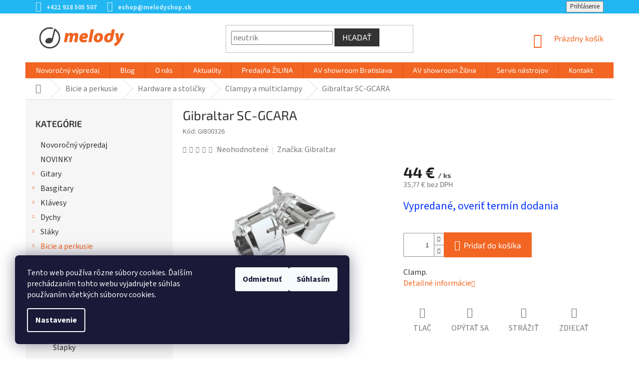

--- FILE ---
content_type: text/html; charset=utf-8
request_url: https://www.melodyshop.sk/gibraltar-sc-gcara-chrome-series-adjustable-right-angle-clamp/
body_size: 37213
content:
<!doctype html><html lang="sk" dir="ltr" class="header-background-light external-fonts-loaded"><head><meta charset="utf-8" /><meta name="viewport" content="width=device-width,initial-scale=1" /><title>Gibraltar SC-GCARA - melodyshop.sk</title><link rel="preconnect" href="https://cdn.myshoptet.com" /><link rel="dns-prefetch" href="https://cdn.myshoptet.com" /><link rel="preload" href="https://cdn.myshoptet.com/prj/dist/master/cms/libs/jquery/jquery-1.11.3.min.js" as="script" /><link href="https://cdn.myshoptet.com/prj/dist/master/cms/templates/frontend_templates/shared/css/font-face/source-sans-3.css" rel="stylesheet"><link href="https://cdn.myshoptet.com/prj/dist/master/cms/templates/frontend_templates/shared/css/font-face/exo-2.css" rel="stylesheet"><link href="https://cdn.myshoptet.com/prj/dist/master/shop/dist/font-shoptet-11.css.62c94c7785ff2cea73b2.css" rel="stylesheet"><script>
dataLayer = [];
dataLayer.push({'shoptet' : {
    "pageId": 4117,
    "pageType": "productDetail",
    "currency": "EUR",
    "currencyInfo": {
        "decimalSeparator": ",",
        "exchangeRate": 1,
        "priceDecimalPlaces": 2,
        "symbol": "\u20ac",
        "symbolLeft": 0,
        "thousandSeparator": " "
    },
    "language": "sk",
    "projectId": 144554,
    "product": {
        "id": 76647,
        "guid": "7ebf0691-1844-11e7-ae76-0cc47a6c92bc",
        "hasVariants": false,
        "codes": [
            {
                "code": "GI800326"
            }
        ],
        "code": "GI800326",
        "name": "Gibraltar SC-GCARA",
        "appendix": "",
        "weight": 0,
        "manufacturer": "Gibraltar",
        "manufacturerGuid": "1EF53325E3A765E4A62BDA0BA3DED3EE",
        "currentCategory": "Bicie a perkusie | Hardware a stoli\u010dky pre buben\u00edkov | Clampy a multiclampy",
        "currentCategoryGuid": "b04a9d16-4339-11e8-ac88-ac1f6b0076ec",
        "defaultCategory": "Bicie a perkusie | Hardware a stoli\u010dky pre buben\u00edkov | Clampy a multiclampy",
        "defaultCategoryGuid": "b04a9d16-4339-11e8-ac88-ac1f6b0076ec",
        "currency": "EUR",
        "priceWithVat": 44
    },
    "stocks": [
        {
            "id": 3,
            "title": "Predaj\u0148a \u017dilina",
            "isDeliveryPoint": 1,
            "visibleOnEshop": 1
        },
        {
            "id": 1,
            "title": "Showroom Bratislava",
            "isDeliveryPoint": 1,
            "visibleOnEshop": 1
        },
        {
            "id": "ext",
            "title": "Sklad",
            "isDeliveryPoint": 0,
            "visibleOnEshop": 1
        }
    ],
    "cartInfo": {
        "id": null,
        "freeShipping": false,
        "freeShippingFrom": 0,
        "leftToFreeGift": {
            "formattedPrice": "0 \u20ac",
            "priceLeft": 0
        },
        "freeGift": false,
        "leftToFreeShipping": {
            "priceLeft": 0,
            "dependOnRegion": 0,
            "formattedPrice": "0 \u20ac"
        },
        "discountCoupon": [],
        "getNoBillingShippingPrice": {
            "withoutVat": 0,
            "vat": 0,
            "withVat": 0
        },
        "cartItems": [],
        "taxMode": "ORDINARY"
    },
    "cart": [],
    "customer": {
        "priceRatio": 1,
        "priceListId": 1,
        "groupId": null,
        "registered": false,
        "mainAccount": false
    }
}});
dataLayer.push({'cookie_consent' : {
    "marketing": "denied",
    "analytics": "denied"
}});
document.addEventListener('DOMContentLoaded', function() {
    shoptet.consent.onAccept(function(agreements) {
        if (agreements.length == 0) {
            return;
        }
        dataLayer.push({
            'cookie_consent' : {
                'marketing' : (agreements.includes(shoptet.config.cookiesConsentOptPersonalisation)
                    ? 'granted' : 'denied'),
                'analytics': (agreements.includes(shoptet.config.cookiesConsentOptAnalytics)
                    ? 'granted' : 'denied')
            },
            'event': 'cookie_consent'
        });
    });
});
</script>

<!-- Google Tag Manager -->
<script>(function(w,d,s,l,i){w[l]=w[l]||[];w[l].push({'gtm.start':
new Date().getTime(),event:'gtm.js'});var f=d.getElementsByTagName(s)[0],
j=d.createElement(s),dl=l!='dataLayer'?'&l='+l:'';j.async=true;j.src=
'https://www.googletagmanager.com/gtm.js?id='+i+dl;f.parentNode.insertBefore(j,f);
})(window,document,'script','dataLayer','GTM-MCJCRB2');</script>
<!-- End Google Tag Manager -->

<meta property="og:type" content="website"><meta property="og:site_name" content="melodyshop.sk"><meta property="og:url" content="https://www.melodyshop.sk/gibraltar-sc-gcara-chrome-series-adjustable-right-angle-clamp/"><meta property="og:title" content="Gibraltar SC-GCARA - melodyshop.sk"><meta name="author" content="melodyshop.sk"><meta name="web_author" content="Shoptet.sk"><meta name="dcterms.rightsHolder" content="www.melodyshop.sk"><meta name="robots" content="index,follow"><meta property="og:image" content="https://cdn.myshoptet.com/usr/www.melodyshop.sk/user/shop/big/76647_gibraltar-sc-gcara.jpg?6039f43c"><meta property="og:description" content="Ponúkame vám Gibraltar SC-GCARA značky Gibraltar na stránkach melodyshop.sk. Online hudobniny so širokou ponukou. Vyberte si u nás."><meta name="description" content="Ponúkame vám Gibraltar SC-GCARA značky Gibraltar na stránkach melodyshop.sk. Online hudobniny so širokou ponukou. Vyberte si u nás."><meta property="product:price:amount" content="44"><meta property="product:price:currency" content="EUR"><style>:root {--color-primary: #F26522;--color-primary-h: 19;--color-primary-s: 89%;--color-primary-l: 54%;--color-primary-hover: #ff5100;--color-primary-hover-h: 19;--color-primary-hover-s: 100%;--color-primary-hover-l: 50%;--color-secondary: #F26522;--color-secondary-h: 19;--color-secondary-s: 89%;--color-secondary-l: 54%;--color-secondary-hover: #303030;--color-secondary-hover-h: 0;--color-secondary-hover-s: 0%;--color-secondary-hover-l: 19%;--color-tertiary: #333333;--color-tertiary-h: 0;--color-tertiary-s: 0%;--color-tertiary-l: 20%;--color-tertiary-hover: #333333;--color-tertiary-hover-h: 0;--color-tertiary-hover-s: 0%;--color-tertiary-hover-l: 20%;--color-header-background: #ffffff;--template-font: "Source Sans 3";--template-headings-font: "Exo 2";--header-background-url: url("[data-uri]");--cookies-notice-background: #1A1937;--cookies-notice-color: #F8FAFB;--cookies-notice-button-hover: #f5f5f5;--cookies-notice-link-hover: #27263f;--templates-update-management-preview-mode-content: "Náhľad aktualizácií šablóny je aktívny pre váš prehliadač."}</style>
    
    <link href="https://cdn.myshoptet.com/prj/dist/master/shop/dist/main-11.less.5a24dcbbdabfd189c152.css" rel="stylesheet" />
        
    <script>var shoptet = shoptet || {};</script>
    <script src="https://cdn.myshoptet.com/prj/dist/master/shop/dist/main-3g-header.js.05f199e7fd2450312de2.js"></script>
<!-- User include --><!-- api 498(150) html code header -->
<script async src="https://scripts.luigisbox.tech/LBX-157951.js"></script><meta name="luigisbox-tracker-id" content="137262-157951,sk"/><script type="text/javascript">const isPlpEnabled = sessionStorage.getItem('lbPlpEnabled') === 'true';if (isPlpEnabled) {const style = document.createElement("style");style.type = "text/css";style.id = "lb-plp-style";style.textContent = `body.type-category #content-wrapper,body.type-search #content-wrapper,body.type-category #content,body.type-search #content,body.type-category #content-in,body.type-search #content-in,body.type-category #main-in,body.type-search #main-in {min-height: 100vh;}body.type-category #content-wrapper > *,body.type-search #content-wrapper > *,body.type-category #content > *,body.type-search #content > *,body.type-category #content-in > *,body.type-search #content-in > *,body.type-category #main-in > *,body.type-search #main-in > * {display: none;}`;document.head.appendChild(style);}</script>
<!-- service 1602(1192) html code header -->
<style>
:root {
  --shk5-box-background: #f3f7d8;
  --shk5-box-border-c: #c7db24;
  --shk5-box-title-c: #596400;
  --shk5-row-border-c: #9db00266;
  --shk5-text-stock: #9db002;
  --shk5-text-stock-empty: #fb0700;
}

.shkDetailStock {
  background-color: var(--shk5-box-background);
  border: 1px solid var(--shk5-box-border-c);
  padding: 10px 20px;
  color: var(--shk5-text-stock);
  margin-bottom: 16px;
  width: 100%;
}
.shkDetailStock__title {
  font-weight: 700;
  text-transform: uppercase;
  font-size: 16px;
  padding-bottom: 10px;
  display: block;
  color: var(--shk5-box-title-c);
}
.shkDetailStock__row.shkDetailStock__row--warehouse {
	display: flex;
  font-size: 15px;
  padding-bottom: 3px;
  margin-bottom: 4px;
  border-bottom: 1px dashed var(--shk5-row-border-c);
  justify-content: space-between;
}
.shkDetailStock__row.shkDetailStock__row--warehouse:hover {
  font-weight: 700;
  border-bottom: 1px solid;
}
.shkDetailStock__col:nth-of-type(2) {
    font-weight: 700;
    padding-left: 10px;
    white-space: nowrap;
}
.shkDetailStock__row.shkDetailStock__row--warehouse:hover .shkDetailStock__col:nth-of-type(2) {
    font-weight: 800;
}
.shkDetailStock__row.shkDetailStock__row--warehouse.shkDetailStock__row--stockEmpty {
	color: var(--shk5-text-stock-empty);
}
.shkDetailStock__row.shkDetailStock__row--warehouse:last-of-type,
.shkDetailStock__row.shkDetailStock__row--warehouse:last-of-type:hover {
	border-bottom: none;
}

.template-14 .shkDetailStock {
	border-radius: 8px;
}
.template-12 .shkDetailStock {
	margin-top: -1px;
}
.template-09 .shkDetailStock {
	width: 100%;
}
.template-05 .shkDetailStock {
  margin-bottom: 0;
  margin-top: 10px;
}
@media only screen and (max-width: 40.063em) {
  .template-05 .shkDetailStock {
    margin-bottom: 6px;
  }
}
.template-04 .shkDetailStock {
	margin-bottom: 6px;
}
.template-04 .shkDetailStock__row.shkDetailStock__row--warehouse {
	font-size: 14px;
	padding-bottom: 5px;
  margin-bottom: 6px;
}

.fix-detail-header .shkDetailStock {
	display: none;
}

/* Vlastní řazení prodejen */
.shkDetailStock--customOrder {
    display: flex;
    flex-direction: column;
}
.shkDetailStock--customOrder .shkDetailStock__row.shkDetailStock__row--warehouse {
    border-bottom: 1px dashed var(--shk5-row-border-c);
}
.shkDetailStock--customOrder .shkDetailStock__row.shkDetailStock__row--warehouse:hover {
        border-bottom: 1px solid;
}
.shkDetailStock--customOrder .shkDetailStock__row--warehouse.shkDetailStock__row--isLast,
.shkDetailStock--customOrder .shkDetailStock__row--warehouse.shkDetailStock__row--isLast:hover {
    border-bottom: none;
}

/* Vlastní popisky k prodejnám */
.shkDetailStock__customDesc {
    display: block;
    font-size: 13px;
}

/* Dodatečná optimalizace pro merkur */
@media screen and (max-width: 767px) {
    .paxio-merkur .shkDetailStock {
      margin-top: 10px;
    }
}
@media screen and (max-width: 479px) {
    .paxio-merkur .p-detail .add-to-cart .quantity {
      position: inherit;
      bottom: 0;
    }
}
</style>
<!-- project html code header -->
<meta name="google-site-verification" content="UcGn4jPIzWIRI-W9QsBfqqennypc5fRmgtcBpn0MliY" />
<meta name="facebook-domain-verification" content="q76tjkh56ppb807vln22z8e2kd8f9d" />

<style type="text/css">
@media (min-width: 768px) {
.navigation-in>ul>li.exp>a, .navigation-in>ul>li>a:hover {
    background-color: #333;
    color: #fff;
}
}

.n-product {
		display: flex;
    flex-wrap: wrap;
    align-items: center;
    justify-content: center;
    width: 100%;
    height: auto;
    margin: 25px 0;
}
.n-product__link {
		display: inline-block;
    margin: 7px;
    transition: box-shadow 300ms;
}
.n-product__link:hover {
    box-shadow: 0 2px 7px 3px rgba(0,0,0,.2);
}
.n-product__img {
		width: 240px;
    box-shadow: 0 2px 6px 0 rgba(0,0,0,.3);
}
@media (max-width: 576px) {
  .n-product__link {
      margin: 5px;
  }
  .n-product__img {
      width: 200px;
  }
}
@media (max-width: 450px) {
  .n-product__link {
      margin: 3px;
  }
  .n-product__img {
      width: 155px;
  }
}

.navigation-buttons > a[data-target="cart"] i {
    background-color: #22b7f2;
}

.top-navigation-bar {
    border-top-color: #22B7F2;
    border-bottom-color: #22B7F2;
    background-color: #22B7F2;
}

.top-navigation-contacts {
    background-color: #22B7F2;
}

.top-navigation-bar a {
    color: #fff;
}

.top-navigation-menu, .top-navigation-contacts {
    background-color: #22B7F2;
}

.top-navigation-menu-trigger::before {
    color: #fff;
}

.top-navigation-bar a {
    color: rgb(255 255 255 / 0.75);
    font-weight: bold;
}

.top-navigation-bar a:hover {
    color: #ffffff;
}

.top-navigation-menu-trigger:hover::before {
    color: #fff;
}

.top-navigation-bar-menu-helper {
    border-color: #22B7F2;
    background-color: #22B7F2;
}

.top-navigation-bar-menu-helper li a:hover, .dropdown-menu li a:hover {
    color: #ffffff;
    background-color: #22B8F2;
}

.top-navigation-bar-menu-helper li a, .dropdown-menu li a {
    color: rgb(255 255 255 / 0.75);
}

.navigation-in>ul>li>a {
    font-family: "Exo 2",sans-serif;
}

.h4.homepage-group-title {
    font-weight: bold !important;
    text-align: left;
    padding-bottom: 15px;
    border-bottom: 1px solid #DADADA;
    position: relative;
}

.h4.homepage-group-title::after {
    content: '';
    position: absolute;
    bottom: -2px;
    left: 0;
    width: 100px;
    height: 3px;
    background-color: #22B7F2;
}

.flag.flag-discount {
    background-color: #22B7F2;
}

.sidebar-inner > div h4 {
    font-size: 18px;
}

.products-block .p-bottom .p-desc {
    display: none;
}

.category-header input[type="radio"]+label {
    font-size: 14px;
}

.subcategories li a {
    font-size: 15px;
}

.categories .topic.active>a {
    background-color: #22B7F2;
}

.box-bg-default .categories a {
    font-size: 15px;
}

.categories .topic.active>a:hover {
    background-color: #22B7F2;
    color: #fff;
}

.categories li.active>a {
    color: #fff;
    background-color: #22B7F2;
}
  
body {
    color: #333 !important;
    font-size: 16px !important;
}

#description * {
    color: #333 !important;
    font-size: 16px !important;
}
  
h1, h2, h3, h4, h5, h6, .h1, .h2, .h3, .h4, .h5, .h6 {
    color: #333 !important;
}
  
.products-block.products .p .name {
    font-size: 17px;
    font-weight: bold;
  	color: #333;
}

.products.products-block.homepage-products-6 > div > div.product > a > img {
    padding-top: 25px;
}
  
.top-navigation-menu {
    display: none !important;
}

.products > div.product > div > a > img {
    padding-top: 25px;
}

@media (min-width: 768px) {
.banners-content a:hover img, .banner-footer a:hover img, .banner-wrapper a:hover img, .footer-banner a:hover img, .banner-category a:hover img {
    -webkit-transform: none;
    -ms-transform: none;
    -o-transform: none;
    transform: none;
}
}
  
@media (min-width: 1200px) {
.footer-rows .site-name a img {
    max-height: 70px;
}

#footer .site-name {
    max-width: unset;
}
}

  
#footer .banner, #footer .banner-wrapper, #footer .banner-category, #footer .carousel-inner {
    color: #333 !important;
}

#footer h4 {
    font-weight: bold;
}
  
#footer .row {
    margin: 0px;
}
  
@media only screen and (min-width: 64.063em) {
.large-block-grid-3>li {
    list-style: none;
    width: 33.33333%;
}
}
[class*="block-grid-"]>li {
    display: block;
    float: left;
    height: auto;
    padding: 0 0.46875rem 0.9375em;
}
.padding-bit-left {
    padding-right: 10px;
}
.contacts-icon-space {
    margin-bottom: 5px;
}
.plus-gallery-item {
    border: 0px;
}
.bolder {
    font-weight: bold;
}
.contact-spacing {
    padding-left: 20px !important;
    padding-right: 20px !important;
  	padding-bottom: 50px !important;
}
.fix-space {
    margin-right: 14px;
}
 
.clear {
  clear: both;
}
.column-brands {
    width: 14%;
    margin-left: 0px !important;
    margin-right: 0px !important;
    float: left;
}
@media only screen and (min-width: 601px) and (max-width: 1000px) {
.column-brands {
    width: 25%;
}
}
@media only screen and (max-width: 600px) {
.column-brands {
    width: 50%;
}
}
footer#footer > div > div.custom-footer.elements-5 > div:nth-child(5) {
    width: 100%;
    margin-top: -50px !important;
}
.p-detail-inner-header .p-code-label, .p-detail-inner-header .default-variant {
    display: initial;
}
.p-detail .p-code {
    display: block;
    margin-bottom: 15px;
}
@media only screen and (max-width: 768px) {
.top-navigation-bar {
    border-top-color: #fff;
    border-bottom-color: #fff;
    background-color: #fff;
}
.top-navigation-bar a {
    color: #F26522;
} 
.custom-footer, .footer-bottom {
    padding-left: 20px;
    padding-right: 20px;
}
}
p.spacing-text-phone {padding-right: 260px;}
@media only screen and (max-width: 600px) {
p.spacing-text-phone {padding-right: 0px;}
.image-spacing-on-phone { width: 170px; margin: 15px !important;}
.mobile-buttons {max-width: 140px !important;}
.fl-left {float: left;}
.fl-right {float: right; margin-top: -22px; margin-bottom: 25px;}
}
div.p-short-description div.dostupnost-vlozene p.sklad-nadpis {
    font-family: "Exo 2",sans-serif;
    margin-top: 20px;
    font-weight: bold;
}
div.p-short-description div.dostupnost-vlozene p.sklad-zilina span {
    font-weight: normal;
    padding: 3px 8px;
    background-color: #009901;
    color: #fff;
    border-radius: 3px;
}
div.p-short-description div.dostupnost-vlozene p.sklad-zilina span:empty {
    padding: 0px;
}
div.p-short-description div.dostupnost-vlozene p.sklad-bratislava span {
    font-weight: normal;
    padding: 3px 8px;
    background-color: #009901;
    color: #fff;
    border-radius: 3px;
}
div.p-short-description div.dostupnost-vlozene p.sklad-bratislava span:empty {
    padding: 0px;
}
div.products div.product a.name span {
    overflow: hidden;
    text-overflow: ellipsis;
    display: -webkit-box;
    -webkit-line-clamp: 2;
    -webkit-box-orient: vertical;
}
/* doprava a platba */
@media only screen and (min-width: 1000px) {
.row-doprava .column-2-doprava {float: left;}
.row-doprava .column-2-doprava.l {width: 50%; margin-right: 40px;}
.row-doprava .column-2-doprava.r {width: calc(50% - 50px);}
}
@media (min-width: 768px) {
.narrow .banners-row .banner-wrapper+.banner-wrapper {margin-top: 8px;}
}
@media only screen and (min-width: 992px) and (max-width: 1200px) {
a.n-product__link {width: calc(25% - 14px);}
}
@media (max-width: 767px) {
header#header {box-shadow: 0px 5px 20px #c9c9c9;}
.top-navigation-bar {background-color: #333;}
.header-top {padding: 15px 0px 10px;}
}
.subcategories li a, ol.top-products li a, .box-bg-variant .categories a {color: #333;}
.vote-wrap, h5, .h5, .btn, a.btn, ol.top-products li a .top-products-name {font-size: 16px;}
.products-related .p .availability {display: initial;}
.sold-out{display:none !important}
</style>



<!-- /User include --><link rel="shortcut icon" href="/favicon.ico" type="image/x-icon" /><link rel="canonical" href="https://www.melodyshop.sk/gibraltar-sc-gcara-chrome-series-adjustable-right-angle-clamp/" />    <!-- Global site tag (gtag.js) - Google Analytics -->
    <script async src="https://www.googletagmanager.com/gtag/js?id=G-P305KGV2BZ"></script>
    <script>
        
        window.dataLayer = window.dataLayer || [];
        function gtag(){dataLayer.push(arguments);}
        

                    console.debug('default consent data');

            gtag('consent', 'default', {"ad_storage":"denied","analytics_storage":"denied","ad_user_data":"denied","ad_personalization":"denied","wait_for_update":500});
            dataLayer.push({
                'event': 'default_consent'
            });
        
        gtag('js', new Date());

        
                gtag('config', 'G-P305KGV2BZ', {"groups":"GA4","send_page_view":false,"content_group":"productDetail","currency":"EUR","page_language":"sk"});
        
                gtag('config', 'AW-881176863', {"allow_enhanced_conversions":true});
        
        
        
        
        
                    gtag('event', 'page_view', {"send_to":"GA4","page_language":"sk","content_group":"productDetail","currency":"EUR"});
        
                gtag('set', 'currency', 'EUR');

        gtag('event', 'view_item', {
            "send_to": "UA",
            "items": [
                {
                    "id": "GI800326",
                    "name": "Gibraltar SC-GCARA",
                    "category": "Bicie a perkusie \/ Hardware a stoli\u010dky pre buben\u00edkov \/ Clampy a multiclampy",
                                        "brand": "Gibraltar",
                                                            "price": 35.77
                }
            ]
        });
        
        
        
        
        
                    gtag('event', 'view_item', {"send_to":"GA4","page_language":"sk","content_group":"productDetail","value":35.770000000000003,"currency":"EUR","items":[{"item_id":"GI800326","item_name":"Gibraltar SC-GCARA","item_brand":"Gibraltar","item_category":"Bicie a perkusie","item_category2":"Hardware a stoli\u010dky pre buben\u00edkov","item_category3":"Clampy a multiclampy","price":35.770000000000003,"quantity":1,"index":0}]});
        
        
        
        
        
        
        
        document.addEventListener('DOMContentLoaded', function() {
            if (typeof shoptet.tracking !== 'undefined') {
                for (var id in shoptet.tracking.bannersList) {
                    gtag('event', 'view_promotion', {
                        "send_to": "UA",
                        "promotions": [
                            {
                                "id": shoptet.tracking.bannersList[id].id,
                                "name": shoptet.tracking.bannersList[id].name,
                                "position": shoptet.tracking.bannersList[id].position
                            }
                        ]
                    });
                }
            }

            shoptet.consent.onAccept(function(agreements) {
                if (agreements.length !== 0) {
                    console.debug('gtag consent accept');
                    var gtagConsentPayload =  {
                        'ad_storage': agreements.includes(shoptet.config.cookiesConsentOptPersonalisation)
                            ? 'granted' : 'denied',
                        'analytics_storage': agreements.includes(shoptet.config.cookiesConsentOptAnalytics)
                            ? 'granted' : 'denied',
                                                                                                'ad_user_data': agreements.includes(shoptet.config.cookiesConsentOptPersonalisation)
                            ? 'granted' : 'denied',
                        'ad_personalization': agreements.includes(shoptet.config.cookiesConsentOptPersonalisation)
                            ? 'granted' : 'denied',
                        };
                    console.debug('update consent data', gtagConsentPayload);
                    gtag('consent', 'update', gtagConsentPayload);
                    dataLayer.push(
                        { 'event': 'update_consent' }
                    );
                }
            });
        });
    </script>
<script>
    (function(t, r, a, c, k, i, n, g) { t['ROIDataObject'] = k;
    t[k]=t[k]||function(){ (t[k].q=t[k].q||[]).push(arguments) },t[k].c=i;n=r.createElement(a),
    g=r.getElementsByTagName(a)[0];n.async=1;n.src=c;g.parentNode.insertBefore(n,g)
    })(window, document, 'script', '//www.heureka.sk/ocm/sdk.js?source=shoptet&version=2&page=product_detail', 'heureka', 'sk');

    heureka('set_user_consent', 0);
</script>
</head><body class="desktop id-4117 in-clampy-a-multiclampy template-11 type-product type-detail multiple-columns-body columns-3 ums_forms_redesign--off ums_a11y_category_page--on ums_discussion_rating_forms--off ums_flags_display_unification--on ums_a11y_login--on mobile-header-version-0"><noscript>
    <style>
        #header {
            padding-top: 0;
            position: relative !important;
            top: 0;
        }
        .header-navigation {
            position: relative !important;
        }
        .overall-wrapper {
            margin: 0 !important;
        }
        body:not(.ready) {
            visibility: visible !important;
        }
    </style>
    <div class="no-javascript">
        <div class="no-javascript__title">Musíte zmeniť nastavenie vášho prehliadača</div>
        <div class="no-javascript__text">Pozrite sa na: <a href="https://www.google.com/support/bin/answer.py?answer=23852">Ako povoliť JavaScript vo vašom prehliadači</a>.</div>
        <div class="no-javascript__text">Ak používate software na blokovanie reklám, možno bude potrebné, aby ste povolili JavaScript z tejto stránky.</div>
        <div class="no-javascript__text">Ďakujeme.</div>
    </div>
</noscript>

        <div id="fb-root"></div>
        <script>
            window.fbAsyncInit = function() {
                FB.init({
                    autoLogAppEvents : true,
                    xfbml            : true,
                    version          : 'v24.0'
                });
            };
        </script>
        <script async defer crossorigin="anonymous" src="https://connect.facebook.net/sk_SK/sdk.js#xfbml=1&version=v24.0"></script>
<!-- Google Tag Manager (noscript) -->
<noscript><iframe src="https://www.googletagmanager.com/ns.html?id=GTM-MCJCRB2"
height="0" width="0" style="display:none;visibility:hidden"></iframe></noscript>
<!-- End Google Tag Manager (noscript) -->

    <div class="siteCookies siteCookies--left siteCookies--dark js-siteCookies" role="dialog" data-testid="cookiesPopup" data-nosnippet>
        <div class="siteCookies__form">
            <div class="siteCookies__content">
                <div class="siteCookies__text">
                    Tento web používa rôzne súbory cookies. Ďalším prechádzaním tohto webu vyjadrujete súhlas používaním všetkých súborov cookies.
                </div>
                <p class="siteCookies__links">
                    <button class="siteCookies__link js-cookies-settings" aria-label="Nastavenia cookies" data-testid="cookiesSettings">Nastavenie</button>
                </p>
            </div>
            <div class="siteCookies__buttonWrap">
                                    <button class="siteCookies__button js-cookiesConsentSubmit" value="reject" aria-label="Odmietnuť cookies" data-testid="buttonCookiesReject">Odmietnuť</button>
                                <button class="siteCookies__button js-cookiesConsentSubmit" value="all" aria-label="Prijať cookies" data-testid="buttonCookiesAccept">Súhlasím</button>
            </div>
        </div>
        <script>
            document.addEventListener("DOMContentLoaded", () => {
                const siteCookies = document.querySelector('.js-siteCookies');
                document.addEventListener("scroll", shoptet.common.throttle(() => {
                    const st = document.documentElement.scrollTop;
                    if (st > 1) {
                        siteCookies.classList.add('siteCookies--scrolled');
                    } else {
                        siteCookies.classList.remove('siteCookies--scrolled');
                    }
                }, 100));
            });
        </script>
    </div>
<a href="#content" class="skip-link sr-only">Prejsť na obsah</a><div class="overall-wrapper"><div class="user-action"><div class="container">
    <div class="user-action-in">
                    <div id="login" class="user-action-login popup-widget login-widget" role="dialog" aria-labelledby="loginHeading">
        <div class="popup-widget-inner">
                            <h2 id="loginHeading">Prihlásenie k vášmu účtu</h2><div id="customerLogin"><form action="/action/Customer/Login/" method="post" id="formLoginIncluded" class="csrf-enabled formLogin" data-testid="formLogin"><input type="hidden" name="referer" value="" /><div class="form-group"><div class="input-wrapper email js-validated-element-wrapper no-label"><input type="email" name="email" class="form-control" autofocus placeholder="E-mailová adresa (napr. jan@novak.sk)" data-testid="inputEmail" autocomplete="email" required /></div></div><div class="form-group"><div class="input-wrapper password js-validated-element-wrapper no-label"><input type="password" name="password" class="form-control" placeholder="Heslo" data-testid="inputPassword" autocomplete="current-password" required /><span class="no-display">Nemôžete vyplniť toto pole</span><input type="text" name="surname" value="" class="no-display" /></div></div><div class="form-group"><div class="login-wrapper"><button type="submit" class="btn btn-secondary btn-text btn-login" data-testid="buttonSubmit">Prihlásiť sa</button><div class="password-helper"><a href="/registracia/" data-testid="signup" rel="nofollow">Nová registrácia</a><a href="/klient/zabudnute-heslo/" rel="nofollow">Zabudnuté heslo</a></div></div></div></form>
</div>                    </div>
    </div>

                            <div id="cart-widget" class="user-action-cart popup-widget cart-widget loader-wrapper" data-testid="popupCartWidget" role="dialog" aria-hidden="true">
    <div class="popup-widget-inner cart-widget-inner place-cart-here">
        <div class="loader-overlay">
            <div class="loader"></div>
        </div>
    </div>

    <div class="cart-widget-button">
        <a href="/kosik/" class="btn btn-conversion" id="continue-order-button" rel="nofollow" data-testid="buttonNextStep">Pokračovať do košíka</a>
    </div>
</div>
            </div>
</div>
</div><div class="top-navigation-bar" data-testid="topNavigationBar">

    <div class="container">

        <div class="top-navigation-contacts">
            <strong>Zákaznícka podpora:</strong><a href="tel:+421918505507" class="project-phone" aria-label="Zavolať na +421918505507" data-testid="contactboxPhone"><span>+421 918 505 507</span></a><a href="mailto:eshop@melodyshop.sk" class="project-email" data-testid="contactboxEmail"><span>eshop@melodyshop.sk</span></a>        </div>

                            <div class="top-navigation-menu">
                <div class="top-navigation-menu-trigger"></div>
                <ul class="top-navigation-bar-menu">
                                            <li class="top-navigation-menu-item-685">
                            <a href="/o-nas/">O nás</a>
                        </li>
                                            <li class="top-navigation-menu-item-700">
                            <a href="/kontakt/">Kontakt</a>
                        </li>
                                            <li class="top-navigation-menu-item-688">
                            <a href="/ako-nakupovat/">Ako nakupovať</a>
                        </li>
                                            <li class="top-navigation-menu-item-2322">
                            <a href="/doprava-a-platba/">Doprava a platba</a>
                        </li>
                                            <li class="top-navigation-menu-item-5539">
                            <a href="/obchodne-podmienky/">Obchodné podmienky</a>
                        </li>
                                            <li class="top-navigation-menu-item-2469">
                            <a href="/obchodne-podmienky-2/">Vrátenie tovaru</a>
                        </li>
                                            <li class="top-navigation-menu-item-2472">
                            <a href="/reklamacny-poriadok/">Reklamačný a záručný poriadok</a>
                        </li>
                                            <li class="top-navigation-menu-item-2475">
                            <a href="/osobne-udaje-a-ich-ochrana/">Osobné údaje a ich ochrana</a>
                        </li>
                                    </ul>
                <ul class="top-navigation-bar-menu-helper"></ul>
            </div>
        
        <div class="top-navigation-tools top-navigation-tools--language">
            <div class="responsive-tools">
                <a href="#" class="toggle-window" data-target="search" aria-label="Hľadať" data-testid="linkSearchIcon"></a>
                                                            <a href="#" class="toggle-window" data-target="login"></a>
                                                    <a href="#" class="toggle-window" data-target="navigation" aria-label="Menu" data-testid="hamburgerMenu"></a>
            </div>
                        <button class="top-nav-button top-nav-button-login toggle-window" type="button" data-target="login" aria-haspopup="dialog" aria-controls="login" aria-expanded="false" data-testid="signin"><span>Prihlásenie</span></button>        </div>

    </div>

</div>
<header id="header"><div class="container navigation-wrapper">
    <div class="header-top">
        <div class="site-name-wrapper">
            <div class="site-name"><a href="/" data-testid="linkWebsiteLogo"><img src="https://cdn.myshoptet.com/usr/www.melodyshop.sk/user/logos/logo_web.png" alt="melodyshop.sk" fetchpriority="low" /></a></div>        </div>
        <div class="search" itemscope itemtype="https://schema.org/WebSite">
            <meta itemprop="headline" content="Clampy a multiclampy"/><meta itemprop="url" content="https://www.melodyshop.sk"/><meta itemprop="text" content="Ponúkame vám Gibraltar SC-GCARA značky Gibraltar na stránkach melodyshop.sk. Online hudobniny so širokou ponukou. Vyberte si u nás."/>            <form action="/action/ProductSearch/prepareString/" method="post"
    id="formSearchForm" class="search-form compact-form js-search-main"
    itemprop="potentialAction" itemscope itemtype="https://schema.org/SearchAction" data-testid="searchForm">
    <fieldset>
        <meta itemprop="target"
            content="https://www.melodyshop.sk/vyhladavanie/?string={string}"/>
        <input type="hidden" name="language" value="sk"/>
        
            
<input
    type="search"
    name="string"
        class="query-input form-control search-input js-search-input"
    placeholder="Napíšte, čo hľadáte"
    autocomplete="off"
    required
    itemprop="query-input"
    aria-label="Vyhľadávanie"
    data-testid="searchInput"
>
            <button type="submit" class="btn btn-default" data-testid="searchBtn">Hľadať</button>
        
    </fieldset>
</form>
        </div>
        <div class="navigation-buttons">
                
    <a href="/kosik/" class="btn btn-icon toggle-window cart-count" data-target="cart" data-hover="true" data-redirect="true" data-testid="headerCart" rel="nofollow" aria-haspopup="dialog" aria-expanded="false" aria-controls="cart-widget">
        
                <span class="sr-only">Nákupný košík</span>
        
            <span class="cart-price visible-lg-inline-block" data-testid="headerCartPrice">
                                    Prázdny košík                            </span>
        
    
            </a>
        </div>
    </div>
    <nav id="navigation" aria-label="Hlavné menu" data-collapsible="true"><div class="navigation-in menu"><ul class="menu-level-1" role="menubar" data-testid="headerMenuItems"><li class="menu-item-2409" role="none"><a href="/vypredaj-a-akcie/" data-testid="headerMenuItem" role="menuitem" aria-expanded="false"><b>Novoročný výpredaj</b></a></li>
<li class="menu-item-external-143" role="none"><a href="https://blog.melodyshop.sk" target="blank" data-testid="headerMenuItem" role="menuitem" aria-expanded="false"><b>Blog</b></a></li>
<li class="menu-item-685" role="none"><a href="/o-nas/" data-testid="headerMenuItem" role="menuitem" aria-expanded="false"><b>O nás</b></a></li>
<li class="menu-item-694" role="none"><a href="/aktuality/" data-testid="headerMenuItem" role="menuitem" aria-expanded="false"><b>Aktuality</b></a></li>
<li class="menu-item-4850" role="none"><a href="/predajna-hudobnych-nastrojov-zilina/" data-testid="headerMenuItem" role="menuitem" aria-expanded="false"><b>Predajňa ŽILINA</b></a></li>
<li class="menu-item-5234" role="none"><a href="/domace-audio-v-melody-bratislava/" data-testid="headerMenuItem" role="menuitem" aria-expanded="false"><b>AV showroom Bratislava</b></a></li>
<li class="menu-item-5102" role="none"><a href="/audio-video-showroom-zilina/" data-testid="headerMenuItem" role="menuitem" aria-expanded="false"><b>AV showroom Žilina</b></a></li>
<li class="menu-item-5313" role="none"><a href="/oprava-hudobnych-nastrojov/" data-testid="headerMenuItem" role="menuitem" aria-expanded="false"><b>Servis nástrojov</b></a></li>
<li class="menu-item-700" role="none"><a href="/kontakt/" data-testid="headerMenuItem" role="menuitem" aria-expanded="false"><b>Kontakt</b></a></li>
<li class="appended-category menu-item-2412" role="none"><a href="/novinky/"><b>NOVINKY</b></a></li><li class="appended-category menu-item-3562 ext" role="none"><a href="/gitary/"><b>Gitary</b><span class="submenu-arrow" role="menuitem"></span></a><ul class="menu-level-2 menu-level-2-appended" role="menu"><li class="menu-item-1261" role="none"><a href="/elektricke-gitary/" data-testid="headerMenuItem" role="menuitem"><span>Elektrické gitary</span></a></li><li class="menu-item-1153" role="none"><a href="/akusticke-gitary/" data-testid="headerMenuItem" role="menuitem"><span>Akustické gitary</span></a></li><li class="menu-item-961" role="none"><a href="/elektroakusticke-gitary/" data-testid="headerMenuItem" role="menuitem"><span>Elektroakustické gitary</span></a></li><li class="menu-item-1453" role="none"><a href="/klasicke-gitary/" data-testid="headerMenuItem" role="menuitem"><span>Klasické gitary</span></a></li><li class="menu-item-1966" role="none"><a href="/silent-gitary/" data-testid="headerMenuItem" role="menuitem"><span>Silent gitary</span></a></li><li class="menu-item-3820" role="none"><a href="/ukulele-a-guitalele/" data-testid="headerMenuItem" role="menuitem"><span>Ukulele a Guitalele</span></a></li><li class="menu-item-1528" role="none"><a href="/bluegrass-country/" data-testid="headerMenuItem" role="menuitem"><span>Bluegrass a country hudobné nástroje</span></a></li><li class="menu-item-1324" role="none"><a href="/gitarove-komba/" data-testid="headerMenuItem" role="menuitem"><span>Gitarové kombá</span></a></li><li class="menu-item-1828" role="none"><a href="/gitarove-zosilnovace/" data-testid="headerMenuItem" role="menuitem"><span>Gitarové zosilňovače</span></a></li><li class="menu-item-1531" role="none"><a href="/gitarove-reproboxy/" data-testid="headerMenuItem" role="menuitem"><span>Gitarové reproboxy</span></a></li><li class="menu-item-1942" role="none"><a href="/gitarove-stacky/" data-testid="headerMenuItem" role="menuitem"><span>Gitarové stacky</span></a></li><li class="menu-item-1210" role="none"><a href="/efekty/" data-testid="headerMenuItem" role="menuitem"><span>Efekty</span></a></li><li class="menu-item-3805" role="none"><a href="/gitarove-struny/" data-testid="headerMenuItem" role="menuitem"><span>Struny</span></a></li><li class="menu-item-898" role="none"><a href="/obaly-pre-gitary/" data-testid="headerMenuItem" role="menuitem"><span>Obaly a kufre</span></a></li><li class="menu-item-1840" role="none"><a href="/gitarove-pasy-a-popruhy/" data-testid="headerMenuItem" role="menuitem"><span>Pásy a popruhy</span></a></li><li class="menu-item-3826" role="none"><a href="/gitarove-prislusenstvo/" data-testid="headerMenuItem" role="menuitem"><span>Príslušenstvo</span></a></li><li class="menu-item-3829" role="none"><a href="/ladicky/" data-testid="headerMenuItem" role="menuitem"><span>Ladičky</span></a></li><li class="menu-item-3844" role="none"><a href="/metronomy/" data-testid="headerMenuItem" role="menuitem"><span>Metronómy</span></a></li><li class="menu-item-2493" role="none"><a href="/noty-pre-gitary-a-basgitary/" data-testid="headerMenuItem" role="menuitem"><span>Noty</span></a></li><li class="menu-item-3802" role="none"><a href="/darcekove-predmety-3-/" data-testid="headerMenuItem" role="menuitem"><span>Darčekové predmety</span></a></li><li class="menu-item-4877" role="none"><a href="/najpredavanejsie-z-kategorie-gitary/" data-testid="headerMenuItem" role="menuitem"><span>Najpredávanejšie z kategórie gitary</span></a></li></ul></li><li class="appended-category menu-item-3559 ext" role="none"><a href="/basgitary/"><b>Basgitary</b><span class="submenu-arrow" role="menuitem"></span></a><ul class="menu-level-2 menu-level-2-appended" role="menu"><li class="menu-item-1309" role="none"><a href="/elektricke-basy/" data-testid="headerMenuItem" role="menuitem"><span>Elektrické basgitary</span></a></li><li class="menu-item-2104" role="none"><a href="/akusticke-basgitary/" data-testid="headerMenuItem" role="menuitem"><span>Akustické basgitary</span></a></li><li class="menu-item-1216" role="none"><a href="/basgitarove-aparaty/" data-testid="headerMenuItem" role="menuitem"><span>Basgitarové aparáty</span></a></li><li class="menu-item-1390" role="none"><a href="/pedale-pre-basgitaru/" data-testid="headerMenuItem" role="menuitem"><span>Efekty</span></a></li><li class="menu-item-3502" role="none"><a href="/obaly-a-kufre-pre-basgitary/" data-testid="headerMenuItem" role="menuitem"><span>Obaly a kufre</span></a></li><li class="menu-item-1576" role="none"><a href="/pre-basgitaru/" data-testid="headerMenuItem" role="menuitem"><span>Struny</span></a></li><li class="menu-item-3943" role="none"><a href="/pasy-a-popruhy/" data-testid="headerMenuItem" role="menuitem"><span>Pásy a popruhy</span></a></li><li class="menu-item-3853" role="none"><a href="/ladicky-2/" data-testid="headerMenuItem" role="menuitem"><span>Ladičky</span></a></li><li class="menu-item-3859" role="none"><a href="/metronomy-2/" data-testid="headerMenuItem" role="menuitem"><span>Metronómy</span></a></li><li class="menu-item-3928" role="none"><a href="/prislusenstvo-pre-basgitary/" data-testid="headerMenuItem" role="menuitem"><span>Príslušenstvo</span></a></li><li class="menu-item-1666" role="none"><a href="/snimace-pre-basgitaru/" data-testid="headerMenuItem" role="menuitem"><span>Snímače pre basgitaru</span></a></li><li class="menu-item-3856" role="none"><a href="/darcekove-predmety-5/" data-testid="headerMenuItem" role="menuitem"><span>Darčekové predmety</span></a></li></ul></li><li class="appended-category menu-item-703 ext" role="none"><a href="/klavesy/"><b>Klávesy</b><span class="submenu-arrow" role="menuitem"></span></a><ul class="menu-level-2 menu-level-2-appended" role="menu"><li class="menu-item-4522" role="none"><a href="/klavesove-sety/" data-testid="headerMenuItem" role="menuitem"><span>Klávesové sety</span></a></li><li class="menu-item-1306" role="none"><a href="/keyboardy-a-aranzery/" data-testid="headerMenuItem" role="menuitem"><span>Keyboardy a aranžéry</span></a></li><li class="menu-item-1285" role="none"><a href="/digitalne-piana/" data-testid="headerMenuItem" role="menuitem"><span>Digitálne piana</span></a></li><li class="menu-item-1510" role="none"><a href="/syntetizatory-a-moduly/" data-testid="headerMenuItem" role="menuitem"><span>Syntetizátory a moduly</span></a></li><li class="menu-item-1486" role="none"><a href="/klavesove-kontrolery/" data-testid="headerMenuItem" role="menuitem"><span>MIDI kontroléry</span></a></li><li class="menu-item-1801" role="none"><a href="/stage-piana/" data-testid="headerMenuItem" role="menuitem"><span>Stage piana</span></a></li><li class="menu-item-1558" role="none"><a href="/akusticke-klavire/" data-testid="headerMenuItem" role="menuitem"><span>Akustické klavíre</span></a></li><li class="menu-item-1813" role="none"><a href="/organy/" data-testid="headerMenuItem" role="menuitem"><span>Organy</span></a></li><li class="menu-item-1681" role="none"><a href="/akordeony-a-heligonky/" data-testid="headerMenuItem" role="menuitem"><span>Akordeóny a heligónky</span></a></li><li class="menu-item-1471" role="none"><a href="/groove-produkcne-nastroje/" data-testid="headerMenuItem" role="menuitem"><span>Groove produkčné nástroje</span></a></li><li class="menu-item-2487" role="none"><a href="/noty-pre-klavesove-nastroje/" data-testid="headerMenuItem" role="menuitem"><span>Noty pre klávesové nástroje</span></a></li><li class="menu-item-1240" role="none"><a href="/prislusenstvo-ku-klavesom/" data-testid="headerMenuItem" role="menuitem"><span>Príslušenstvo ku klávesom</span></a></li><li class="menu-item-4892" role="none"><a href="/najpredavanejsie-z-kategorie-klavesy/" data-testid="headerMenuItem" role="menuitem"><span>Najpredávanejšie z kategórie klávesy</span></a></li></ul></li><li class="appended-category menu-item-709 ext" role="none"><a href="/dychy/"><b>Dychy</b><span class="submenu-arrow" role="menuitem"></span></a><ul class="menu-level-2 menu-level-2-appended" role="menu"><li class="menu-item-913" role="none"><a href="/zobcove-flauty/" data-testid="headerMenuItem" role="menuitem"><span>Zobcové flauty</span></a></li><li class="menu-item-1288" role="none"><a href="/priecne-flauty/" data-testid="headerMenuItem" role="menuitem"><span>Priečne flauty</span></a></li><li class="menu-item-1609" role="none"><a href="/saxofony/" data-testid="headerMenuItem" role="menuitem"><span>Saxofóny</span></a></li><li class="menu-item-1732" role="none"><a href="/klarinety/" data-testid="headerMenuItem" role="menuitem"><span>Klarinety</span></a></li><li class="menu-item-1726" role="none"><a href="/hoboje/" data-testid="headerMenuItem" role="menuitem"><span>Hoboje</span></a></li><li class="menu-item-1279" role="none"><a href="/trubky-a-kornety/" data-testid="headerMenuItem" role="menuitem"><span>Trúbky a kornety</span></a></li><li class="menu-item-3052" role="none"><a href="/kridlovky/" data-testid="headerMenuItem" role="menuitem"><span>Krídlovky</span></a></li><li class="menu-item-1774" role="none"><a href="/lesne-rohy/" data-testid="headerMenuItem" role="menuitem"><span>Lesné rohy</span></a></li><li class="menu-item-1690" role="none"><a href="/trombony/" data-testid="headerMenuItem" role="menuitem"><span>Trombóny</span></a></li><li class="menu-item-3061" role="none"><a href="/tenory/" data-testid="headerMenuItem" role="menuitem"><span>Tenory</span></a></li><li class="menu-item-1630" role="none"><a href="/barytony/" data-testid="headerMenuItem" role="menuitem"><span>Barytony</span></a></li><li class="menu-item-1672" role="none"><a href="/altove-barytonove-rohy/" data-testid="headerMenuItem" role="menuitem"><span>Altové/barytonové rohy</span></a></li><li class="menu-item-1756" role="none"><a href="/tuby-a-suzafony/" data-testid="headerMenuItem" role="menuitem"><span>Tuby a suzafóny</span></a></li><li class="menu-item-3082" role="none"><a href="/fagoty/" data-testid="headerMenuItem" role="menuitem"><span>Fagoty</span></a></li><li class="menu-item-1114" role="none"><a href="/ustne-harmoniky/" data-testid="headerMenuItem" role="menuitem"><span>Ústne harmoniky</span></a></li><li class="menu-item-907" role="none"><a href="/ostatne-dychove-nastroje/" data-testid="headerMenuItem" role="menuitem"><span>Ostatné dychové nástroje</span></a></li><li class="menu-item-1888" role="none"><a href="/dychy-prislusenstvo/" data-testid="headerMenuItem" role="menuitem"><span>Príslušenstvo</span></a></li><li class="menu-item-4222" role="none"><a href="/didgeridoo/" data-testid="headerMenuItem" role="menuitem"><span>Didgeridoo</span></a></li></ul></li><li class="appended-category menu-item-2601 ext" role="none"><a href="/slacikove-nastroje-2/"><b>Sláky</b><span class="submenu-arrow" role="menuitem"></span></a><ul class="menu-level-2 menu-level-2-appended" role="menu"><li class="menu-item-2616" role="none"><a href="/akusticke-slacikove-nastroje/" data-testid="headerMenuItem" role="menuitem"><span>Akustické sláčikové nástroje</span></a></li><li class="menu-item-1750" role="none"><a href="/silent-elektricke-slacikove-nastroje/" data-testid="headerMenuItem" role="menuitem"><span>SILENT- elektrické sláčikové nástroje</span></a></li><li class="menu-item-1699" role="none"><a href="/struny-a-sady/" data-testid="headerMenuItem" role="menuitem"><span>Struny a sady</span></a></li><li class="menu-item-3379" role="none"><a href="/puzdra-a-kufre-pre-slacikove-nastroje/" data-testid="headerMenuItem" role="menuitem"><span>Puzdrá a kufre</span></a></li><li class="menu-item-1618" role="none"><a href="/prislusenstvo-pre-slacikove-nastroje/" data-testid="headerMenuItem" role="menuitem"><span>Ostatné príslušenstvo</span></a></li><li class="menu-item-3382" role="none"><a href="/servisne-diely-a-naradie-pre-slacikove-nastroje/" data-testid="headerMenuItem" role="menuitem"><span>Servisné diely a náradie</span></a></li><li class="menu-item-3421" role="none"><a href="/stojany-na-slacikove-nastroje/" data-testid="headerMenuItem" role="menuitem"><span>Stojany</span></a></li><li class="menu-item-3865" role="none"><a href="/metronomy-4/" data-testid="headerMenuItem" role="menuitem"><span>Metronómy</span></a></li><li class="menu-item-4808" role="none"><a href="/snimace/" data-testid="headerMenuItem" role="menuitem"><span>Snímače pre sláčikové nástroje</span></a></li><li class="menu-item-2649" role="none"><a href="/noty-pre-slacikove-nastroje/" data-testid="headerMenuItem" role="menuitem"><span>Noty</span></a></li><li class="menu-item-3367" role="none"><a href="/darcekove-predmety-2/" data-testid="headerMenuItem" role="menuitem"><span>Darčekové predmety</span></a></li><li class="menu-item-4910" role="none"><a href="/ladicky-3/" data-testid="headerMenuItem" role="menuitem"><span>Ladičky</span></a></li></ul></li><li class="appended-category menu-item-712 ext" role="none"><a href="/bicie-a-perkusie/"><b>Bicie a perkusie</b><span class="submenu-arrow" role="menuitem"></span></a><ul class="menu-level-2 menu-level-2-appended" role="menu"><li class="menu-item-1735" role="none"><a href="/akusticke-bicie/" data-testid="headerMenuItem" role="menuitem"><span>Akustické bicie</span></a></li><li class="menu-item-1438" role="none"><a href="/elektronicke-bicie/" data-testid="headerMenuItem" role="menuitem"><span>Elektronické bicie</span></a></li><li class="menu-item-901" role="none"><a href="/perkusie/" data-testid="headerMenuItem" role="menuitem"><span>Perkusie</span></a></li><li class="menu-item-1636" role="none"><a href="/cinely/" data-testid="headerMenuItem" role="menuitem"><span>Činely</span></a></li><li class="menu-item-2517" role="none"><a href="/hardware-a-stolicky-pre-bubenikov/" data-testid="headerMenuItem" role="menuitem"><span>Hardware a stoličky</span></a></li><li class="menu-item-1693" role="none"><a href="/obaly-a-prepravne-kufre/" data-testid="headerMenuItem" role="menuitem"><span>Obaly a prepravné kufre</span></a></li><li class="menu-item-1687" role="none"><a href="/palicky-a-metlicky/" data-testid="headerMenuItem" role="menuitem"><span>Paličky a metličky</span></a></li><li class="menu-item-1759" role="none"><a href="/blany-pre-bicie-nastroje-a-perkusie/" data-testid="headerMenuItem" role="menuitem"><span>Blany</span></a></li><li class="menu-item-3373" role="none"><a href="/darcekove-predmety-4/" data-testid="headerMenuItem" role="menuitem"><span>Darčekové predmety</span></a></li><li class="menu-item-979" role="none"><a href="/prislusenstvo-3/" data-testid="headerMenuItem" role="menuitem"><span>Príslušenstvo</span></a></li></ul></li><li class="appended-category menu-item-715 ext" role="none"><a href="/dj-technika/"><b>DJ technika</b><span class="submenu-arrow" role="menuitem"></span></a><ul class="menu-level-2 menu-level-2-appended" role="menu"><li class="menu-item-1072" role="none"><a href="/dj-konzoly-a-kontrolery/" data-testid="headerMenuItem" role="menuitem"><span>DJ konzoly a kontroléry</span></a></li><li class="menu-item-1144" role="none"><a href="/dj-prehravace/" data-testid="headerMenuItem" role="menuitem"><span>DJ prehrávače</span></a></li><li class="menu-item-1924" role="none"><a href="/dj-gramofony-a-prislusenstvo/" data-testid="headerMenuItem" role="menuitem"><span>DJ gramofóny a príslušenstvo</span></a></li><li class="menu-item-1117" role="none"><a href="/dj-mixpulty/" data-testid="headerMenuItem" role="menuitem"><span>DJ mixpulty</span></a></li><li class="menu-item-1807" role="none"><a href="/efekty-a-samplery/" data-testid="headerMenuItem" role="menuitem"><span>Efekty a samplery</span></a></li><li class="menu-item-1129" role="none"><a href="/grooveboxy/" data-testid="headerMenuItem" role="menuitem"><span>Grooveboxy</span></a></li><li class="menu-item-2529" role="none"><a href="/obaly-a-tasky-pre-dj-techniku/" data-testid="headerMenuItem" role="menuitem"><span>Obaly</span></a></li></ul></li><li class="appended-category menu-item-3517 ext" role="none"><a href="/dj-pioneer/"><b>Pioneer Dj &amp; AlphaTheta</b><span class="submenu-arrow" role="menuitem"></span></a><ul class="menu-level-2 menu-level-2-appended" role="menu"><li class="menu-item-3520" role="none"><a href="/prehravace-pioneer-dj/" data-testid="headerMenuItem" role="menuitem"><span>Prehrávače</span></a></li><li class="menu-item-3523" role="none"><a href="/mixpulty/" data-testid="headerMenuItem" role="menuitem"><span>Mixpulty</span></a></li><li class="menu-item-3526" role="none"><a href="/kontrolery-pioneer-dj/" data-testid="headerMenuItem" role="menuitem"><span>Kontroléry</span></a></li><li class="menu-item-3529" role="none"><a href="/all-in-one-pioneer-dj-systemy/" data-testid="headerMenuItem" role="menuitem"><span>All-in-one</span></a></li><li class="menu-item-3532" role="none"><a href="/remix-stanice-pioneer-dj/" data-testid="headerMenuItem" role="menuitem"><span>Remix</span></a></li><li class="menu-item-3535" role="none"><a href="/produkcne-stanice-pioneer-dj/" data-testid="headerMenuItem" role="menuitem"><span>Produkcia</span></a></li><li class="menu-item-3538" role="none"><a href="/sluchadla-pioneer-dj/" data-testid="headerMenuItem" role="menuitem"><span>Slúchadlá</span></a></li><li class="menu-item-3541" role="none"><a href="/studiove-monitory-pioneer-dj/" data-testid="headerMenuItem" role="menuitem"><span>Monitory</span></a></li><li class="menu-item-3547" role="none"><a href="/softver-a-prevodniky-pioneer-dj/" data-testid="headerMenuItem" role="menuitem"><span>Softvér a prevodníky</span></a></li><li class="menu-item-3544" role="none"><a href="/pa-reproduktory-pioneer-dj/" data-testid="headerMenuItem" role="menuitem"><span>PA reproduktory</span></a></li><li class="menu-item-3550" role="none"><a href="/gramofony-pioneer-dj/" data-testid="headerMenuItem" role="menuitem"><span>Gramofóny</span></a></li><li class="menu-item-3553" role="none"><a href="/prislusenstvo-pioneer-dj/" data-testid="headerMenuItem" role="menuitem"><span>Príslušenstvo</span></a></li></ul></li><li class="appended-category menu-item-2769 ext" role="none"><a href="/hi-fi-systemy/"><b>Hi-Fi Systémy</b><span class="submenu-arrow" role="menuitem"></span></a><ul class="menu-level-2 menu-level-2-appended" role="menu"><li class="menu-item-2775" role="none"><a href="/hi-fi-reproduktory/" data-testid="headerMenuItem" role="menuitem"><span>Reproduktory</span></a></li><li class="menu-item-5024" role="none"><a href="/komponenty-pre-domace-kino/" data-testid="headerMenuItem" role="menuitem"><span>Domáce kino</span></a></li><li class="menu-item-5054" role="none"><a href="/multiroom-streamery-bezdrotove-reproduktory/" data-testid="headerMenuItem" role="menuitem"><span>Multiroom</span></a></li><li class="menu-item-2772" role="none"><a href="/zosilnovace-a-predzosilnovace-pre-hi-fi-systemy/" data-testid="headerMenuItem" role="menuitem"><span>Zosilňovače a predzosilňovače</span></a></li><li class="menu-item-2781" role="none"><a href="/hi-fi-prehravace/" data-testid="headerMenuItem" role="menuitem"><span>Prehrávače</span></a></li><li class="menu-item-2865" role="none"><a href="/gramofony/" data-testid="headerMenuItem" role="menuitem"><span>Gramofóny a príslušenstvo</span></a></li><li class="menu-item-5081" role="none"><a href="/hifi-sluchadla--zosilnovace-a-prislusenstvo/" data-testid="headerMenuItem" role="menuitem"><span>Slúchadlá</span></a></li><li class="menu-item-4786" role="none"><a href="/stojany-pre-hi-fi-2/" data-testid="headerMenuItem" role="menuitem"><span>Stojany, nábytok a konzoly</span></a></li><li class="menu-item-5204" role="none"><a href="/kable-pre-hifi/" data-testid="headerMenuItem" role="menuitem"><span>Káble</span></a></li><li class="menu-item-5258" role="none"><a href="/hifi-napajacie-zdroje/" data-testid="headerMenuItem" role="menuitem"><span>Napájacie zdroje</span></a></li></ul></li><li class="appended-category menu-item-5319" role="none"><a href="/lp-platne/"><b>LP platne</b></a></li><li class="appended-category menu-item-718 ext" role="none"><a href="/zvuk-a-studio/"><b>Zvuk a štúdio</b><span class="submenu-arrow" role="menuitem"></span></a><ul class="menu-level-2 menu-level-2-appended" role="menu"><li class="menu-item-4735" role="none"><a href="/pa--ozvucovacia-technika/" data-testid="headerMenuItem" role="menuitem"><span>PA (ozvučovacia technika)</span></a></li><li class="menu-item-721" role="none"><a href="/studio/" data-testid="headerMenuItem" role="menuitem"><span>Štúdio</span></a></li><li class="menu-item-4033" role="none"><a href="/osobne-audio/" data-testid="headerMenuItem" role="menuitem"><span>Osobné audio</span></a></li><li class="menu-item-1342" role="none"><a href="/akusticke-studiove-materialy/" data-testid="headerMenuItem" role="menuitem"><span>Akustické materiály</span></a></li></ul></li><li class="appended-category menu-item-724 ext" role="none"><a href="/mikrofony/"><b>Mikrofóny</b><span class="submenu-arrow" role="menuitem"></span></a><ul class="menu-level-2 menu-level-2-appended" role="menu"><li class="menu-item-1087" role="none"><a href="/spevove-mikrofony/" data-testid="headerMenuItem" role="menuitem"><span>Spevové</span></a></li><li class="menu-item-2439" role="none"><a href="/nastrojove-mikrofony/" data-testid="headerMenuItem" role="menuitem"><span>Nástrojové</span></a></li><li class="menu-item-2988" role="none"><a href="/boutique-mikrofony/" data-testid="headerMenuItem" role="menuitem"><span>Boutique mikrofóny</span></a></li><li class="menu-item-2185" role="none"><a href="/bezdrotove-systemy-2-2/" data-testid="headerMenuItem" role="menuitem"><span>Bezdrôtové systémy</span></a></li><li class="menu-item-2436" role="none"><a href="/velkomembranove-2/" data-testid="headerMenuItem" role="menuitem"><span>Veľkomembránové</span></a></li><li class="menu-item-2442" role="none"><a href="/elektronkove-a-paskove-2/" data-testid="headerMenuItem" role="menuitem"><span>Elektrónkové a páskové</span></a></li><li class="menu-item-2430" role="none"><a href="/hlavove-a-kravatove-2/" data-testid="headerMenuItem" role="menuitem"><span>Hlavové a kravatové</span></a></li><li class="menu-item-2445" role="none"><a href="/instalacne-2/" data-testid="headerMenuItem" role="menuitem"><span>Inštalačné</span></a></li><li class="menu-item-2433" role="none"><a href="/kamerove-a-broadcasting-2/" data-testid="headerMenuItem" role="menuitem"><span>Kamerové a broadcasting</span></a></li><li class="menu-item-2077" role="none"><a href="/usb-mikrofony/" data-testid="headerMenuItem" role="menuitem"><span>USB mikrofóny</span></a></li><li class="menu-item-2655" role="none"><a href="/vokalove-efekty/" data-testid="headerMenuItem" role="menuitem"><span>Vokálové efekty</span></a></li><li class="menu-item-3961" role="none"><a href="/stojany-pre-mikrofony/" data-testid="headerMenuItem" role="menuitem"><span>Stojany </span></a></li><li class="menu-item-994" role="none"><a href="/prislusenstvo-4/" data-testid="headerMenuItem" role="menuitem"><span>Príslušenstvo</span></a></li><li class="menu-item-4883" role="none"><a href="/najpredavanejsie-z-kategorie-mikrofony/" data-testid="headerMenuItem" role="menuitem"><span>Najpredávanejšie z kategórie mikrofóny</span></a></li></ul></li><li class="appended-category menu-item-988 ext" role="none"><a href="/sluchadla-a-distributory/"><b>Slúchadlá a distribútory</b><span class="submenu-arrow" role="menuitem"></span></a><ul class="menu-level-2 menu-level-2-appended" role="menu"><li class="menu-item-2355" role="none"><a href="/studiove-a-hifi-sluchadla/" data-testid="headerMenuItem" role="menuitem"><span>Štúdiové a HIFI slúchadlá</span></a></li><li class="menu-item-5491" role="none"><a href="/hifi-sluchadla/" data-testid="headerMenuItem" role="menuitem"><span>Hifi slúchadlá</span></a></li><li class="menu-item-1417" role="none"><a href="/in-ear/" data-testid="headerMenuItem" role="menuitem"><span>Malé slúchadlá do uší</span></a></li><li class="menu-item-1150" role="none"><a href="/dj-sluchadla/" data-testid="headerMenuItem" role="menuitem"><span>DJ slúchadlá</span></a></li><li class="menu-item-1768" role="none"><a href="/bezdrotove--bluetooth/" data-testid="headerMenuItem" role="menuitem"><span>Bezdrôtové slúchadlá</span></a></li><li class="menu-item-2382" role="none"><a href="/sluchadla-s-mikrofonom/" data-testid="headerMenuItem" role="menuitem"><span>Slúchadlá s mikrofónom</span></a></li><li class="menu-item-1075" role="none"><a href="/zosilnovace-a-distributory/" data-testid="headerMenuItem" role="menuitem"><span>Zosilňovače a distribútory</span></a></li><li class="menu-item-2457" role="none"><a href="/ochrana-sluchu/" data-testid="headerMenuItem" role="menuitem"><span>Ochrana sluchu</span></a></li><li class="menu-item-4925" role="none"><a href="/nahradne-kable/" data-testid="headerMenuItem" role="menuitem"><span>Náhradné káble</span></a></li><li class="menu-item-4931" role="none"><a href="/nahradne-nausniky-a-nadstavce-pre-sluchadla/" data-testid="headerMenuItem" role="menuitem"><span>Náušníky a nádstavce</span></a></li></ul></li><li class="appended-category menu-item-727 ext" role="none"><a href="/technika-pre-instalacie/"><b>Pre inštalácie</b><span class="submenu-arrow" role="menuitem"></span></a><ul class="menu-level-2 menu-level-2-appended" role="menu"><li class="menu-item-955" role="none"><a href="/instalacne-reproboxy/" data-testid="headerMenuItem" role="menuitem"><span>Inštalačné reproboxy</span></a></li><li class="menu-item-1447" role="none"><a href="/zmiesavacie-zosilnovace-a-receivery/" data-testid="headerMenuItem" role="menuitem"><span>Zmiešavacie zosilňovače a receivery</span></a></li><li class="menu-item-1375" role="none"><a href="/instalacne-koncove-zosilnovace/" data-testid="headerMenuItem" role="menuitem"><span>Inštalačné koncové zosilňovače</span></a></li><li class="menu-item-1009" role="none"><a href="/recnicke-pulty/" data-testid="headerMenuItem" role="menuitem"><span>Rečnícke pulty</span></a></li><li class="menu-item-1069" role="none"><a href="/regulatory-hlasitosti/" data-testid="headerMenuItem" role="menuitem"><span>Regulátory hlasitosti</span></a></li><li class="menu-item-2041" role="none"><a href="/prislusenstvo-pre-instalacie/" data-testid="headerMenuItem" role="menuitem"><span>Príslušenstvo</span></a></li></ul></li><li class="appended-category menu-item-1135 ext" role="none"><a href="/pre-iphone--ipod--ipad/"><b>Pre iPhone, iPod, iPad</b><span class="submenu-arrow" role="menuitem"></span></a><ul class="menu-level-2 menu-level-2-appended" role="menu"><li class="menu-item-2370" role="none"><a href="/zvukove-a-midi-rozhrania/" data-testid="headerMenuItem" role="menuitem"><span>Zvukové a MIDI rozhrania</span></a></li><li class="menu-item-2376" role="none"><a href="/mikrofony-pre-ios-a-android/" data-testid="headerMenuItem" role="menuitem"><span>Mikrofóny</span></a></li><li class="menu-item-2379" role="none"><a href="/klaviatury-a-kontrolery-pre-ios-a-android/" data-testid="headerMenuItem" role="menuitem"><span>Klaviatúry a kontroléry</span></a></li><li class="menu-item-2385" role="none"><a href="/stojany-a-drziaky/" data-testid="headerMenuItem" role="menuitem"><span>Stojany a držiaky</span></a></li></ul></li><li class="appended-category menu-item-733 ext" role="none"><a href="/kable-a-konektory/"><b>Káble a konektory</b><span class="submenu-arrow" role="menuitem"></span></a><ul class="menu-level-2 menu-level-2-appended" role="menu"><li class="menu-item-1273" role="none"><a href="/metraz-audio/" data-testid="headerMenuItem" role="menuitem"><span>Metráž  - Audio</span></a></li><li class="menu-item-1489" role="none"><a href="/metraz-hifi/" data-testid="headerMenuItem" role="menuitem"><span>Metráž  - HiFi</span></a></li><li class="menu-item-1519" role="none"><a href="/metraz-video/" data-testid="headerMenuItem" role="menuitem"><span>Metráž  - Video</span></a></li><li class="menu-item-1189" role="none"><a href="/metraz-rozne/" data-testid="headerMenuItem" role="menuitem"><span>Metráž  - rôzne</span></a></li><li class="menu-item-1015" role="none"><a href="/hotove-kable-profi/" data-testid="headerMenuItem" role="menuitem"><span>Hotové káble - Profi</span></a></li><li class="menu-item-1597" role="none"><a href="/hotove-kable-hifi/" data-testid="headerMenuItem" role="menuitem"><span>Hotové káble - HiFi</span></a></li><li class="menu-item-2224" role="none"><a href="/hotove-kable-ethernet/" data-testid="headerMenuItem" role="menuitem"><span>Hotové káble - Ethernet</span></a></li><li class="menu-item-1495" role="none"><a href="/hotove-kable-ostatne/" data-testid="headerMenuItem" role="menuitem"><span>Hotové káble - ostatné</span></a></li><li class="menu-item-4516" role="none"><a href="/konektory/" data-testid="headerMenuItem" role="menuitem"><span>Konektory</span></a></li><li class="menu-item-1012" role="none"><a href="/stage-boxy-a-kablove-bubny/" data-testid="headerMenuItem" role="menuitem"><span>Stage boxy a káblové bubny</span></a></li><li class="menu-item-1522" role="none"><a href="/kablove-testery/" data-testid="headerMenuItem" role="menuitem"><span>Káblové testery</span></a></li><li class="menu-item-1054" role="none"><a href="/ostatne-2/" data-testid="headerMenuItem" role="menuitem"><span>Príslušenstvo</span></a></li></ul></li><li class="appended-category menu-item-736 ext" role="none"><a href="/stojany--stolicky--drziaky-a-ine/"><b>Stojany, stoličky a držiaky</b><span class="submenu-arrow" role="menuitem"></span></a><ul class="menu-level-2 menu-level-2-appended" role="menu"><li class="menu-item-1258" role="none"><a href="/notove-stojany/" data-testid="headerMenuItem" role="menuitem"><span>Notové</span></a></li><li class="menu-item-1213" role="none"><a href="/mikrofonove/" data-testid="headerMenuItem" role="menuitem"><span>Mikrofónové</span></a></li><li class="menu-item-1603" role="none"><a href="/na-ozvucenie/" data-testid="headerMenuItem" role="menuitem"><span>Na ozvučenie</span></a></li><li class="menu-item-1108" role="none"><a href="/klavesove-a-multimedialne/" data-testid="headerMenuItem" role="menuitem"><span>Klávesové a multimediálne</span></a></li><li class="menu-item-1540" role="none"><a href="/na-nastroje-a-komba/" data-testid="headerMenuItem" role="menuitem"><span>Na nástroje a kombá</span></a></li><li class="menu-item-1237" role="none"><a href="/drziaky/" data-testid="headerMenuItem" role="menuitem"><span>Držiaky</span></a></li><li class="menu-item-1582" role="none"><a href="/stojany-na-svetla/" data-testid="headerMenuItem" role="menuitem"><span>Stojany na svetlá</span></a></li><li class="menu-item-1249" role="none"><a href="/stolicky-a-lavice-2/" data-testid="headerMenuItem" role="menuitem"><span>Stoličky a lavice</span></a></li><li class="menu-item-2448" role="none"><a href="/orchestralne-stolicky/" data-testid="headerMenuItem" role="menuitem"><span>Orchestrálne stoličky</span></a></li><li class="menu-item-1252" role="none"><a href="/svietidla-a-kompaktne-lampy/" data-testid="headerMenuItem" role="menuitem"><span>Svietidlá</span></a></li><li class="menu-item-1723" role="none"><a href="/recnicke-pulty-a-stoliky/" data-testid="headerMenuItem" role="menuitem"><span>Rečnícke pulty a stolíky</span></a></li><li class="menu-item-2613" role="none"><a href="/obaly-a-tasky-pre-stojany/" data-testid="headerMenuItem" role="menuitem"><span>Obaly a tašky</span></a></li><li class="menu-item-1366" role="none"><a href="/redukcie--nahradne-diely-a-prislusenstvo/" data-testid="headerMenuItem" role="menuitem"><span>Redukcie, náhradné diely a príslušenstvo</span></a></li><li class="menu-item-5262" role="none"><a href="/dezinfekcne-stojany-a-germicidne-ziarice-pre-koncertne-saly--nahravacie-studia-a-divadla/" data-testid="headerMenuItem" role="menuitem"><span>Dezinfekčné stojany a žiariče</span></a></li></ul></li><li class="appended-category menu-item-739 ext" role="none"><a href="/svetlo/"><b>Svetlo</b><span class="submenu-arrow" role="menuitem"></span></a><ul class="menu-level-2 menu-level-2-appended" role="menu"><li class="menu-item-1744" role="none"><a href="/led-svetla/" data-testid="headerMenuItem" role="menuitem"><span>LED svetlá</span></a></li><li class="menu-item-1408" role="none"><a href="/svetelne-efekty/" data-testid="headerMenuItem" role="menuitem"><span>Efekty</span></a></li><li class="menu-item-2140" role="none"><a href="/skenery/" data-testid="headerMenuItem" role="menuitem"><span>Skenery</span></a></li><li class="menu-item-1492" role="none"><a href="/lasery/" data-testid="headerMenuItem" role="menuitem"><span>Lasery</span></a></li><li class="menu-item-2149" role="none"><a href="/otocne-hlavy/" data-testid="headerMenuItem" role="menuitem"><span>Otočné hlavy</span></a></li><li class="menu-item-2257" role="none"><a href="/strobo/" data-testid="headerMenuItem" role="menuitem"><span>Strobo</span></a></li><li class="menu-item-1579" role="none"><a href="/uv/" data-testid="headerMenuItem" role="menuitem"><span>UV</span></a></li><li class="menu-item-1111" role="none"><a href="/ovladanie-svetiel/" data-testid="headerMenuItem" role="menuitem"><span>Ovládanie</span></a></li><li class="menu-item-1183" role="none"><a href="/dymostroje-a-efektove-stroje/" data-testid="headerMenuItem" role="menuitem"><span>Dymostroje a efektové stroje</span></a></li><li class="menu-item-1873" role="none"><a href="/kable-pre-svetla/" data-testid="headerMenuItem" role="menuitem"><span>Káble pre svetlá</span></a></li><li class="menu-item-1876" role="none"><a href="/obaly-a-prislusenstvo-2/" data-testid="headerMenuItem" role="menuitem"><span>Obaly a príslušenstvo</span></a></li><li class="menu-item-1903" role="none"><a href="/svetelne-zdroje/" data-testid="headerMenuItem" role="menuitem"><span>Svetelné zdroje</span></a></li></ul></li><li class="appended-category menu-item-742 ext" role="none"><a href="/19--rack--cases/"><b>19&quot; rack, cases</b><span class="submenu-arrow" role="menuitem"></span></a><ul class="menu-level-2 menu-level-2-appended" role="menu"><li class="menu-item-1867" role="none"><a href="/cases/" data-testid="headerMenuItem" role="menuitem"><span>Cases</span></a></li><li class="menu-item-1546" role="none"><a href="/19--rack/" data-testid="headerMenuItem" role="menuitem"><span>19&quot; rack</span></a></li><li class="menu-item-1177" role="none"><a href="/19--prislusenstvo/" data-testid="headerMenuItem" role="menuitem"><span>Príslušenstvo</span></a></li><li class="menu-item-4267" role="none"><a href="/vyroba-obalov-flight-cases-na-mieru/" data-testid="headerMenuItem" role="menuitem"><span>Výroba obalov / flight cases / na mieru</span></a></li></ul></li><li class="appended-category menu-item-745 ext" role="none"><a href="/podium/"><b>Pódium</b><span class="submenu-arrow" role="menuitem"></span></a><ul class="menu-level-2 menu-level-2-appended" role="menu"><li class="menu-item-1234" role="none"><a href="/podiove-pasky-a-suche-zipsy/" data-testid="headerMenuItem" role="menuitem"><span>Pódiové pásky a suché zipsy</span></a></li><li class="menu-item-1180" role="none"><a href="/kablove-chranice-a-prechody/" data-testid="headerMenuItem" role="menuitem"><span>Káblové chrániče</span></a></li><li class="menu-item-1909" role="none"><a href="/hlinikove-konstrukcie-a-clampy/" data-testid="headerMenuItem" role="menuitem"><span>Hliníkové konštrukcie a clampy</span></a></li><li class="menu-item-1939" role="none"><a href="/podiove-dosky/" data-testid="headerMenuItem" role="menuitem"><span>Pódiové dosky</span></a></li><li class="menu-item-1783" role="none"><a href="/prislusenstvo-pre-podium/" data-testid="headerMenuItem" role="menuitem"><span>Príslušenstvo pre pódium</span></a></li></ul></li><li class="appended-category menu-item-5216 ext" role="none"><a href="/hudobne-nastroje-pre-deti/"><b>Hudobné nástroje pre deti</b><span class="submenu-arrow" role="menuitem"></span></a><ul class="menu-level-2 menu-level-2-appended" role="menu"><li class="menu-item-5520" role="none"><a href="/detske-gitary/" data-testid="headerMenuItem" role="menuitem"><span>Detské gitary</span></a></li><li class="menu-item-5523" role="none"><a href="/detske-klavesy/" data-testid="headerMenuItem" role="menuitem"><span>Detské klávesy, klavíry</span></a></li><li class="menu-item-5526" role="none"><a href="/detske-husle/" data-testid="headerMenuItem" role="menuitem"><span>Detské husle</span></a></li><li class="menu-item-5529" role="none"><a href="/detske-flauty/" data-testid="headerMenuItem" role="menuitem"><span>Detské flauty</span></a></li></ul></li></ul></div><span class="navigation-close"></span></nav><div class="menu-helper" data-testid="hamburgerMenu"><span>Viac</span></div>
</div></header><!-- / header -->


                    <div class="container breadcrumbs-wrapper">
            <div class="breadcrumbs navigation-home-icon-wrapper" itemscope itemtype="https://schema.org/BreadcrumbList">
                                                                            <span id="navigation-first" data-basetitle="melodyshop.sk" itemprop="itemListElement" itemscope itemtype="https://schema.org/ListItem">
                <a href="/" itemprop="item" class="navigation-home-icon"><span class="sr-only" itemprop="name">Domov</span></a>
                <span class="navigation-bullet">/</span>
                <meta itemprop="position" content="1" />
            </span>
                                <span id="navigation-1" itemprop="itemListElement" itemscope itemtype="https://schema.org/ListItem">
                <a href="/bicie-a-perkusie/" itemprop="item" data-testid="breadcrumbsSecondLevel"><span itemprop="name">Bicie a perkusie</span></a>
                <span class="navigation-bullet">/</span>
                <meta itemprop="position" content="2" />
            </span>
                                <span id="navigation-2" itemprop="itemListElement" itemscope itemtype="https://schema.org/ListItem">
                <a href="/hardware-a-stolicky-pre-bubenikov/" itemprop="item" data-testid="breadcrumbsSecondLevel"><span itemprop="name">Hardware a stoličky</span></a>
                <span class="navigation-bullet">/</span>
                <meta itemprop="position" content="3" />
            </span>
                                <span id="navigation-3" itemprop="itemListElement" itemscope itemtype="https://schema.org/ListItem">
                <a href="/clampy-a-multiclampy/" itemprop="item" data-testid="breadcrumbsSecondLevel"><span itemprop="name">Clampy a multiclampy</span></a>
                <span class="navigation-bullet">/</span>
                <meta itemprop="position" content="4" />
            </span>
                                            <span id="navigation-4" itemprop="itemListElement" itemscope itemtype="https://schema.org/ListItem" data-testid="breadcrumbsLastLevel">
                <meta itemprop="item" content="https://www.melodyshop.sk/gibraltar-sc-gcara-chrome-series-adjustable-right-angle-clamp/" />
                <meta itemprop="position" content="5" />
                <span itemprop="name" data-title="Gibraltar SC-GCARA">Gibraltar SC-GCARA <span class="appendix"></span></span>
            </span>
            </div>
        </div>
    
<div id="content-wrapper" class="container content-wrapper">
    
    <div class="content-wrapper-in">
                                                <aside class="sidebar sidebar-left"  data-testid="sidebarMenu">
                                                                                                <div class="sidebar-inner">
                                                                                                                                                                        <div class="box box-bg-variant box-categories">    <div class="skip-link__wrapper">
        <span id="categories-start" class="skip-link__target js-skip-link__target sr-only" tabindex="-1">&nbsp;</span>
        <a href="#categories-end" class="skip-link skip-link--start sr-only js-skip-link--start">Preskočiť kategórie</a>
    </div>

<h4>Kategórie</h4>


<div id="categories"><div class="categories cat-01 expanded" id="cat-2409"><div class="topic"><a href="/vypredaj-a-akcie/">Novoročný výpredaj<span class="cat-trigger">&nbsp;</span></a></div></div><div class="categories cat-02 external" id="cat-2412"><div class="topic"><a href="/novinky/">NOVINKY<span class="cat-trigger">&nbsp;</span></a></div></div><div class="categories cat-01 expandable external" id="cat-3562"><div class="topic"><a href="/gitary/">Gitary<span class="cat-trigger">&nbsp;</span></a></div>

    </div><div class="categories cat-02 expandable external" id="cat-3559"><div class="topic"><a href="/basgitary/">Basgitary<span class="cat-trigger">&nbsp;</span></a></div>

    </div><div class="categories cat-01 expandable external" id="cat-703"><div class="topic"><a href="/klavesy/">Klávesy<span class="cat-trigger">&nbsp;</span></a></div>

    </div><div class="categories cat-02 expandable external" id="cat-709"><div class="topic"><a href="/dychy/">Dychy<span class="cat-trigger">&nbsp;</span></a></div>

    </div><div class="categories cat-01 expandable external" id="cat-2601"><div class="topic"><a href="/slacikove-nastroje-2/">Sláky<span class="cat-trigger">&nbsp;</span></a></div>

    </div><div class="categories cat-02 expandable active expanded" id="cat-712"><div class="topic child-active"><a href="/bicie-a-perkusie/">Bicie a perkusie<span class="cat-trigger">&nbsp;</span></a></div>

                    <ul class=" active expanded">
                                        <li class="
                                 expandable                                 external">
                <a href="/akusticke-bicie/">
                    Akustické bicie
                    <span class="cat-trigger">&nbsp;</span>                </a>
                                                            

    
                                                </li>
                                <li class="
                                 expandable                                 external">
                <a href="/elektronicke-bicie/">
                    Elektronické bicie
                    <span class="cat-trigger">&nbsp;</span>                </a>
                                                            

    
                                                </li>
                                <li class="
                                 expandable                                 external">
                <a href="/perkusie/">
                    Perkusie
                    <span class="cat-trigger">&nbsp;</span>                </a>
                                                            

    
                                                </li>
                                <li class="
                                 expandable                                 external">
                <a href="/cinely/">
                    Činely
                    <span class="cat-trigger">&nbsp;</span>                </a>
                                                            

    
                                                </li>
                                <li class="
                                 expandable                 expanded                ">
                <a href="/hardware-a-stolicky-pre-bubenikov/">
                    Hardware a stoličky
                    <span class="cat-trigger">&nbsp;</span>                </a>
                                                            

                    <ul class=" active expanded">
                                        <li class="
                                 expandable                                 external">
                <a href="/stojany/">
                    Stojany
                    <span class="cat-trigger">&nbsp;</span>                </a>
                                                            

    
                                                </li>
                                <li >
                <a href="/slapky/">
                    Šlapky
                                    </a>
                                                                </li>
                                <li >
                <a href="/rampy/">
                    Rampy
                                    </a>
                                                                </li>
                                <li class="
                active                                                 ">
                <a href="/clampy-a-multiclampy/">
                    Clampy a multiclampy
                                    </a>
                                                                </li>
                                <li >
                <a href="/stolicky-pre-bubenikov/">
                    Stoličky
                                    </a>
                                                                </li>
                                <li >
                <a href="/ramena-a-nadstavce-pre-bicie/">
                    Ramená a nadstavce
                                    </a>
                                                                </li>
                </ul>
    
                                                </li>
                                <li class="
                                 expandable                                 external">
                <a href="/obaly-a-prepravne-kufre/">
                    Obaly a prepravné kufre
                    <span class="cat-trigger">&nbsp;</span>                </a>
                                                            

    
                                                </li>
                                <li class="
                                 expandable                                 external">
                <a href="/palicky-a-metlicky/">
                    Paličky a metličky
                    <span class="cat-trigger">&nbsp;</span>                </a>
                                                            

    
                                                </li>
                                <li class="
                                 expandable                                 external">
                <a href="/blany-pre-bicie-nastroje-a-perkusie/">
                    Blany
                    <span class="cat-trigger">&nbsp;</span>                </a>
                                                            

    
                                                </li>
                                <li >
                <a href="/darcekove-predmety-4/">
                    Darčekové predmety
                                    </a>
                                                                </li>
                                <li class="
                                 expandable                                 external">
                <a href="/prislusenstvo-3/">
                    Príslušenstvo
                    <span class="cat-trigger">&nbsp;</span>                </a>
                                                            

    
                                                </li>
                </ul>
    </div><div class="categories cat-01 expandable external" id="cat-715"><div class="topic"><a href="/dj-technika/">DJ technika<span class="cat-trigger">&nbsp;</span></a></div>

    </div><div class="categories cat-02 expandable external" id="cat-3517"><div class="topic"><a href="/dj-pioneer/">Pioneer Dj &amp; AlphaTheta<span class="cat-trigger">&nbsp;</span></a></div>

    </div><div class="categories cat-01 expandable external" id="cat-2769"><div class="topic"><a href="/hi-fi-systemy/">Hi-Fi Systémy<span class="cat-trigger">&nbsp;</span></a></div>

    </div><div class="categories cat-02 expanded" id="cat-5319"><div class="topic"><a href="/lp-platne/">LP platne<span class="cat-trigger">&nbsp;</span></a></div></div><div class="categories cat-01 expandable external" id="cat-718"><div class="topic"><a href="/zvuk-a-studio/">Zvuk a štúdio<span class="cat-trigger">&nbsp;</span></a></div>

    </div><div class="categories cat-02 expandable external" id="cat-724"><div class="topic"><a href="/mikrofony/">Mikrofóny<span class="cat-trigger">&nbsp;</span></a></div>

    </div><div class="categories cat-01 expandable external" id="cat-988"><div class="topic"><a href="/sluchadla-a-distributory/">Slúchadlá a distribútory<span class="cat-trigger">&nbsp;</span></a></div>

    </div><div class="categories cat-02 expandable external" id="cat-727"><div class="topic"><a href="/technika-pre-instalacie/">Pre inštalácie<span class="cat-trigger">&nbsp;</span></a></div>

    </div><div class="categories cat-01 expandable external" id="cat-1135"><div class="topic"><a href="/pre-iphone--ipod--ipad/">Pre iPhone, iPod, iPad<span class="cat-trigger">&nbsp;</span></a></div>

    </div><div class="categories cat-02 expandable external" id="cat-733"><div class="topic"><a href="/kable-a-konektory/">Káble a konektory<span class="cat-trigger">&nbsp;</span></a></div>

    </div><div class="categories cat-01 expandable external" id="cat-736"><div class="topic"><a href="/stojany--stolicky--drziaky-a-ine/">Stojany, stoličky a držiaky<span class="cat-trigger">&nbsp;</span></a></div>

    </div><div class="categories cat-02 expandable external" id="cat-739"><div class="topic"><a href="/svetlo/">Svetlo<span class="cat-trigger">&nbsp;</span></a></div>

    </div><div class="categories cat-01 expandable external" id="cat-742"><div class="topic"><a href="/19--rack--cases/">19&quot; rack, cases<span class="cat-trigger">&nbsp;</span></a></div>

    </div><div class="categories cat-02 expandable external" id="cat-745"><div class="topic"><a href="/podium/">Pódium<span class="cat-trigger">&nbsp;</span></a></div>

    </div><div class="categories cat-01 expandable external" id="cat-5216"><div class="topic"><a href="/hudobne-nastroje-pre-deti/">Hudobné nástroje pre deti<span class="cat-trigger">&nbsp;</span></a></div>

    </div>        </div>

    <div class="skip-link__wrapper">
        <a href="#categories-start" class="skip-link skip-link--end sr-only js-skip-link--end" tabindex="-1" hidden>Preskočiť kategórie</a>
        <span id="categories-end" class="skip-link__target js-skip-link__target sr-only" tabindex="-1">&nbsp;</span>
    </div>
</div>
                                                                                                            <div class="box box-bg-default box-sm box-productRating">    <h4>
        <span>
                            Posledné hodnotenie produktov                    </span>
    </h4>

    <div class="rate-wrapper">
            
    <div class="votes-wrap simple-vote">

            <div class="vote-wrap" data-testid="gridRating">
                            <a href="/canor-virtus-a3-black/">
                                    <div class="vote-header">
                <span class="vote-pic">
                                                                        <img src="data:image/svg+xml,%3Csvg%20width%3D%2260%22%20height%3D%2260%22%20xmlns%3D%22http%3A%2F%2Fwww.w3.org%2F2000%2Fsvg%22%3E%3C%2Fsvg%3E" alt="Canor Virtus A3 Black" width="60" height="60"  data-src="https://cdn.myshoptet.com/usr/www.melodyshop.sk/user/shop/related/398721_virtusa3b-01.jpg?67fcea6a" fetchpriority="low" />
                                                            </span>
                <span class="vote-summary">
                                                                <span class="vote-product-name vote-product-name--nowrap">
                              Canor Virtus A3 Black                        </span>
                                        <span class="vote-rating">
                        <span class="stars" data-testid="gridStars">
                                                                                                <span class="star star-on"></span>
                                                                                                                                <span class="star star-on"></span>
                                                                                                                                <span class="star star-on"></span>
                                                                                                                                <span class="star star-on"></span>
                                                                                                                                <span class="star star-on"></span>
                                                                                    </span>
                        <span class="vote-delimeter">|</span>
                                                                                <span class="vote-name vote-name--nowrap" data-testid="textRatingAuthor">
                            <span>Milan</span>
                        </span>
                    
                                                </span>
                </span>
            </div>

            <div class="vote-content" data-testid="textRating">
                                                                                                    Nad mieru spokojnosť skvelá mašinka jednoduchá nadupaná pripojiť na to aj náročnejšie reproduktory není problém zvukovo neni čo dodať bez chybičky a som hrdý na to že je to slovenský výrobok páni konštruktéri klobúk dole pri výrobe Canoru 
                            </div>
            </a>
                    </div>
    </div>

    </div>
</div>
                                                                                                            <div class="box box-bg-variant box-sm box-newsletter">    <div class="newsletter-header">
        <h4 class="topic"><span>Odoberať newsletter</span></h4>
        
    </div>
            <form action="/action/MailForm/subscribeToNewsletters/" method="post" id="formNewsletterWidget" class="subscribe-form compact-form">
    <fieldset>
        <input type="hidden" name="formId" value="2" />
                <span class="no-display">Nevypĺňajte toto pole:</span>
        <input type="text" name="surname" class="no-display" />
        <div class="validator-msg-holder js-validated-element-wrapper">
            <input type="email" name="email" class="form-control" placeholder="Vaša e-mailová adresa" required />
        </div>
                        <button type="submit" class="btn btn-default btn-arrow-right"><span class="sr-only">Prihlásiť sa</span></button>
    </fieldset>
</form>

    </div>
                                                                    </div>
                                                            </aside>
                            <main id="content" class="content narrow">
                            
<div class="p-detail" itemscope itemtype="https://schema.org/Product">

    
    <meta itemprop="name" content="Gibraltar SC-GCARA" />
    <meta itemprop="category" content="Úvodná stránka &gt; Bicie a perkusie &gt; Hardware a stoličky &gt; Clampy a multiclampy &gt; Gibraltar SC-GCARA" />
    <meta itemprop="url" content="https://www.melodyshop.sk/gibraltar-sc-gcara-chrome-series-adjustable-right-angle-clamp/" />
    <meta itemprop="image" content="https://cdn.myshoptet.com/usr/www.melodyshop.sk/user/shop/big/76647_gibraltar-sc-gcara.jpg?6039f43c" />
            <meta itemprop="description" content="Clamp." />
                <span class="js-hidden" itemprop="manufacturer" itemscope itemtype="https://schema.org/Organization">
            <meta itemprop="name" content="Gibraltar" />
        </span>
        <span class="js-hidden" itemprop="brand" itemscope itemtype="https://schema.org/Brand">
            <meta itemprop="name" content="Gibraltar" />
        </span>
                            <meta itemprop="gtin13" content="736021204775" />            
        <div class="p-detail-inner">

        <div class="p-detail-inner-header">
            <h1>
                  Gibraltar SC-GCARA            </h1>

                <span class="p-code">
        <span class="p-code-label">Kód:</span>
                    <span>GI800326</span>
            </span>
        </div>

        <form action="/action/Cart/addCartItem/" method="post" id="product-detail-form" class="pr-action csrf-enabled" data-testid="formProduct">

            <meta itemprop="productID" content="76647" /><meta itemprop="identifier" content="7ebf0691-1844-11e7-ae76-0cc47a6c92bc" /><meta itemprop="sku" content="GI800326" /><span itemprop="offers" itemscope itemtype="https://schema.org/Offer"><link itemprop="availability" href="https://schema.org/PreOrder" /><meta itemprop="url" content="https://www.melodyshop.sk/gibraltar-sc-gcara-chrome-series-adjustable-right-angle-clamp/" /><meta itemprop="price" content="44.00" /><meta itemprop="priceCurrency" content="EUR" /><link itemprop="itemCondition" href="https://schema.org/NewCondition" /></span><input type="hidden" name="productId" value="76647" /><input type="hidden" name="priceId" value="76647" /><input type="hidden" name="language" value="sk" />

            <div class="row product-top">

                <div class="col-xs-12">

                    <div class="p-detail-info">
                        
                                    <div class="stars-wrapper">
            
<span class="stars star-list">
                                                <a class="star star-off show-tooltip show-ratings" title="    Hodnotenie:
            Neohodnotené    "
                   href="#ratingTab" data-toggle="tab" data-external="1" data-force-scroll="1"></a>
                    
                                                <a class="star star-off show-tooltip show-ratings" title="    Hodnotenie:
            Neohodnotené    "
                   href="#ratingTab" data-toggle="tab" data-external="1" data-force-scroll="1"></a>
                    
                                                <a class="star star-off show-tooltip show-ratings" title="    Hodnotenie:
            Neohodnotené    "
                   href="#ratingTab" data-toggle="tab" data-external="1" data-force-scroll="1"></a>
                    
                                                <a class="star star-off show-tooltip show-ratings" title="    Hodnotenie:
            Neohodnotené    "
                   href="#ratingTab" data-toggle="tab" data-external="1" data-force-scroll="1"></a>
                    
                                                <a class="star star-off show-tooltip show-ratings" title="    Hodnotenie:
            Neohodnotené    "
                   href="#ratingTab" data-toggle="tab" data-external="1" data-force-scroll="1"></a>
                    
    </span>
            <a class="stars-label" href="#ratingTab" data-toggle="tab" data-external="1" data-force-scroll="1">
                                Neohodnotené                    </a>
        </div>
    
                                                    <div><a href="/gibraltar/" data-testid="productCardBrandName">Značka: <span>Gibraltar</span></a></div>
                        
                    </div>

                </div>

                <div class="col-xs-12 col-lg-6 p-image-wrapper">

                    
                    <div class="p-image" style="" data-testid="mainImage">

                        

    


                        

<a href="https://cdn.myshoptet.com/usr/www.melodyshop.sk/user/shop/big/76647_gibraltar-sc-gcara.jpg?6039f43c" class="p-main-image cbox"><img src="https://cdn.myshoptet.com/usr/www.melodyshop.sk/user/shop/big/76647_gibraltar-sc-gcara.jpg?6039f43c" alt="Gibraltar SC-GCARA" width="1024" height="768"  fetchpriority="high" />
</a>                    </div>

                    
                </div>

                <div class="col-xs-12 col-lg-6 p-info-wrapper">

                    
                    
                        <div class="p-final-price-wrapper">

                                                                                    <strong class="price-final" data-testid="productCardPrice">
            <span class="price-final-holder">
                44 €
    
    
        <span class="pr-list-unit">
            /&nbsp;ks
    </span>
        </span>
    </strong>
                                <span class="price-additional">
                                        35,77 €
            bez DPH                            </span>
                                <span class="price-measure">
                    
                        </span>
                            

                        </div>

                    
                    
                                                                                    <div class="availability-value" title="Dostupnosť">
                                    

    
    <span class="availability-label" style="color: #0433ff" data-testid="labelAvailability">
                    <span class="show-tooltip acronym" title="Tovar momentálne nie je na našom sklade, radi Vám však preveríme dostupnosť u dodávateľa. Kontaktujte nás, prosím, na +421 918 505 507 alebo eshop@melodyshop.sk.">
                Vypredané, overiť termín dodania
            </span>
            </span>
    
                                </div>
                                                    
                        <table class="detail-parameters">
                            <tbody>
                            
                            
                            
                                                                                    </tbody>
                        </table>

                                                                            
                            <div class="add-to-cart" data-testid="divAddToCart">
                
<span class="quantity">
    <span
        class="increase-tooltip js-increase-tooltip"
        data-trigger="manual"
        data-container="body"
        data-original-title="Nie je možné zakúpiť viac než 9999 ks."
        aria-hidden="true"
        role="tooltip"
        data-testid="tooltip">
    </span>

    <span
        class="decrease-tooltip js-decrease-tooltip"
        data-trigger="manual"
        data-container="body"
        data-original-title="Minimálne množstvo, ktoré je možné zakúpiť je 1 ks."
        aria-hidden="true"
        role="tooltip"
        data-testid="tooltip">
    </span>
    <label>
        <input
            type="number"
            name="amount"
            value="1"
            class="amount"
            autocomplete="off"
            data-decimals="0"
                        step="1"
            min="1"
            max="9999"
            aria-label="Množstvo"
            data-testid="cartAmount"/>
    </label>

    <button
        class="increase"
        type="button"
        aria-label="Zvýšiť množstvo o 1"
        data-testid="increase">
            <span class="increase__sign">&plus;</span>
    </button>

    <button
        class="decrease"
        type="button"
        aria-label="Znížiť množstvo o 1"
        data-testid="decrease">
            <span class="decrease__sign">&minus;</span>
    </button>
</span>
                    
    <button type="submit" class="btn btn-lg btn-conversion add-to-cart-button" data-testid="buttonAddToCart" aria-label="Pridať do košíka Gibraltar SC-GCARA">Pridať do košíka</button>

            </div>
                    
                    
                    

                                            <div class="p-short-description" data-testid="productCardShortDescr">
                            Clamp.
                        </div>
                    
                                            <p data-testid="productCardDescr">
                            <a href="#description" class="chevron-after chevron-down-after" data-toggle="tab" data-external="1" data-force-scroll="true">Detailné informácie</a>
                        </p>
                    
                    <div class="social-buttons-wrapper">
                        <div class="link-icons watchdog-active" data-testid="productDetailActionIcons">
    <a href="#" class="link-icon print" title="Tlačiť produkt"><span>Tlač</span></a>
    <a href="/gibraltar-sc-gcara-chrome-series-adjustable-right-angle-clamp:otazka/" class="link-icon chat" title="Hovoriť s predajcom" rel="nofollow"><span>Opýtať sa</span></a>
            <a href="/gibraltar-sc-gcara-chrome-series-adjustable-right-angle-clamp:strazit-cenu/" class="link-icon watchdog" title="Strážiť cenu" rel="nofollow"><span>Strážiť</span></a>
                <a href="#" class="link-icon share js-share-buttons-trigger" title="Zdieľať produkt"><span>Zdieľať</span></a>
    </div>
                            <div class="social-buttons no-display">
                    <div class="twitter">
                <script>
        window.twttr = (function(d, s, id) {
            var js, fjs = d.getElementsByTagName(s)[0],
                t = window.twttr || {};
            if (d.getElementById(id)) return t;
            js = d.createElement(s);
            js.id = id;
            js.src = "https://platform.twitter.com/widgets.js";
            fjs.parentNode.insertBefore(js, fjs);
            t._e = [];
            t.ready = function(f) {
                t._e.push(f);
            };
            return t;
        }(document, "script", "twitter-wjs"));
        </script>

<a
    href="https://twitter.com/share"
    class="twitter-share-button"
        data-lang="sk"
    data-url="https://www.melodyshop.sk/gibraltar-sc-gcara-chrome-series-adjustable-right-angle-clamp/"
>Tweet</a>

            </div>
                    <div class="facebook">
                <div
            data-layout="button"
        class="fb-share-button"
    >
</div>

            </div>
                                <div class="close-wrapper">
        <a href="#" class="close-after js-share-buttons-trigger" title="Zdieľať produkt">Zavrieť</a>
    </div>

            </div>
                    </div>

                    
                </div>

            </div>

        </form>
    </div>

    
        
    
        
    <div class="shp-tabs-wrapper p-detail-tabs-wrapper">
        <div class="row">
            <div class="col-sm-12 shp-tabs-row responsive-nav">
                <div class="shp-tabs-holder">
    <ul id="p-detail-tabs" class="shp-tabs p-detail-tabs visible-links" role="tablist">
                            <li class="shp-tab active" data-testid="tabDescription">
                <a href="#description" class="shp-tab-link" role="tab" data-toggle="tab">Popis</a>
            </li>
                                                        <li class="shp-tab" data-testid="tabAlternativeProducts">
                <a href="#productsAlternative" class="shp-tab-link" role="tab" data-toggle="tab">Podobné (6)</a>
            </li>
                                                                                         <li class="shp-tab" data-testid="tabRating">
                <a href="#ratingTab" class="shp-tab-link" role="tab" data-toggle="tab">Hodnotenie</a>
            </li>
                                        <li class="shp-tab" data-testid="tabDiscussion">
                                <a href="#productDiscussion" class="shp-tab-link" role="tab" data-toggle="tab">Diskusia</a>
            </li>
                                        </ul>
</div>
            </div>
            <div class="col-sm-12 ">
                <div id="tab-content" class="tab-content">
                                                                                                            <div id="description" class="tab-pane fade in active" role="tabpanel">
        <div class="description-inner">
            <div class="basic-description">
                <h3>Podrobný popis</h3>
                                    <p><span>Clamp zo série CHROME<span>, upevňuje sa na štandardné trubky konštrukcie s priemerom 1 1/2"</span>, umožnuje spojenie dvoch trubiek konštrukcie v 0°-90°uhle.</span></p>
                            </div>
            
            <div class="extended-description">
            <h3>Dodatočné parametre</h3>
            <table class="detail-parameters">
                <tbody>
                    <tr>
    <th>
        <span class="row-header-label">
            Kategória<span class="row-header-label-colon">:</span>
        </span>
    </th>
    <td>
        <a href="/clampy-a-multiclampy/">Clampy a multiclampy</a>    </td>
</tr>
    <tr class="productEan">
      <th>
          <span class="row-header-label productEan__label">
              EAN<span class="row-header-label-colon">:</span>
          </span>
      </th>
      <td>
          <span class="productEan__value">736021204775</span>
      </td>
  </tr>
                </tbody>
            </table>
        </div>
    
        </div>
    </div>
                                                                        
    <div id="productsAlternative" class="tab-pane fade" role="tabpanel">

        <div class="products products-block products-additional products-alternative p-switchable">
            
        
                    <div class="product col-sm-6 col-md-12 col-lg-6 active related-sm-screen-show">
    <div class="p" data-micro="product" data-micro-product-id="76659" data-micro-identifier="7ef2b858-1844-11e7-ae76-0cc47a6c92bc" data-testid="productItem">
                    <a href="/gibraltar-sc-gcmamc-chrome-series-adjustable-multi-clamp/" class="image">
                <img src="data:image/svg+xml,%3Csvg%20width%3D%22423%22%20height%3D%22318%22%20xmlns%3D%22http%3A%2F%2Fwww.w3.org%2F2000%2Fsvg%22%3E%3C%2Fsvg%3E" alt="Gibraltar SC-GCMAMC" data-micro-image="https://cdn.myshoptet.com/usr/www.melodyshop.sk/user/shop/big/76659_gibraltar-sc-gcmamc.jpg?6039f43c" width="423" height="318"  data-src="https://cdn.myshoptet.com/usr/www.melodyshop.sk/user/shop/detail/76659_gibraltar-sc-gcmamc.jpg?6039f43c
" fetchpriority="low" />
                                                                                                                                    
    

    


            </a>
        
        <div class="p-in">

            <div class="p-in-in">
                <a href="/gibraltar-sc-gcmamc-chrome-series-adjustable-multi-clamp/" class="name" data-micro="url">
                    <span data-micro="name" data-testid="productCardName">
                          Gibraltar SC-GCMAMC                    </span>
                </a>
                
            <div class="ratings-wrapper">
                                        <div class="stars-wrapper" data-micro-rating-value="0" data-micro-rating-count="0">
            
<span class="stars star-list">
                                <span class="star star-off"></span>
        
                                <span class="star star-off"></span>
        
                                <span class="star star-off"></span>
        
                                <span class="star star-off"></span>
        
                                <span class="star star-off"></span>
        
    </span>
        </div>
                
                        <div class="availability">
            <span class="show-tooltip" title="Tovar momentálne nie je na našom sklade, radi Vám však preveríme dostupnosť u dodávateľa. Kontaktujte nás, prosím, na +421 918 505 507 alebo eshop@melodyshop.sk." style="color:#0433ff">
                Vypredané, overiť termín dodania            </span>
                                                            </div>
            </div>
    
                            </div>

            <div class="p-bottom no-buttons">
                
                <div data-micro="offer"
    data-micro-price="61.00"
    data-micro-price-currency="EUR"
            data-micro-availability="https://schema.org/PreOrder"
    >
                    <div class="prices">
                                                                                
                        
                        
                        
            <div class="price price-final" data-testid="productCardPrice">
        <strong>
                                        61 €
                    </strong>
        
    
        
    </div>


                        

                    </div>

                    

                                            <div class="p-tools">
                                                            <form action="/action/Cart/addCartItem/" method="post" class="pr-action csrf-enabled">
                                    <input type="hidden" name="language" value="sk" />
                                                                            <input type="hidden" name="priceId" value="76659" />
                                                                        <input type="hidden" name="productId" value="76659" />
                                                                            
<input type="hidden" name="amount" value="1" autocomplete="off" />
                                                                        <button type="submit" class="btn btn-cart add-to-cart-button" data-testid="buttonAddToCart" aria-label="Do košíka Gibraltar SC-GCMAMC"><span>Do košíka</span></button>
                                </form>
                                                                                    
    
                                                    </div>
                    
                                                                                            <p class="p-desc" data-micro="description" data-testid="productCardShortDescr">
                                Multi clamp.
                            </p>
                                                            

                </div>

            </div>

        </div>

        
    

                    <span class="p-code">
            Kód: <span data-micro="sku">GI800322</span>
        </span>
    
    </div>
</div>
                        <div class="product col-sm-6 col-md-12 col-lg-6 active related-sm-screen-show">
    <div class="p" data-micro="product" data-micro-product-id="93030" data-micro-identifier="31c8e4cc-1846-11e7-ae76-0cc47a6c92bc" data-testid="productItem">
                    <a href="/gibraltar-sc-gprtl-power-rack-t-leg-clamp/" class="image">
                <img src="data:image/svg+xml,%3Csvg%20width%3D%22423%22%20height%3D%22318%22%20xmlns%3D%22http%3A%2F%2Fwww.w3.org%2F2000%2Fsvg%22%3E%3C%2Fsvg%3E" alt="Gibraltar SC-GPRTL" data-micro-image="https://cdn.myshoptet.com/usr/www.melodyshop.sk/user/shop/big/93030_gibraltar-sc-gprtl.jpg?6039f43c" width="423" height="318"  data-src="https://cdn.myshoptet.com/usr/www.melodyshop.sk/user/shop/detail/93030_gibraltar-sc-gprtl.jpg?6039f43c
" fetchpriority="low" />
                                                                                                                                    
    

    


            </a>
        
        <div class="p-in">

            <div class="p-in-in">
                <a href="/gibraltar-sc-gprtl-power-rack-t-leg-clamp/" class="name" data-micro="url">
                    <span data-micro="name" data-testid="productCardName">
                          Gibraltar SC-GPRTL                    </span>
                </a>
                
            <div class="ratings-wrapper">
                                        <div class="stars-wrapper" data-micro-rating-value="0" data-micro-rating-count="0">
            
<span class="stars star-list">
                                <span class="star star-off"></span>
        
                                <span class="star star-off"></span>
        
                                <span class="star star-off"></span>
        
                                <span class="star star-off"></span>
        
                                <span class="star star-off"></span>
        
    </span>
        </div>
                
                        <div class="availability">
            <span class="show-tooltip" title="Tovar momentálne nie je na našom sklade, radi Vám však preveríme dostupnosť u dodávateľa. Kontaktujte nás, prosím, na +421 918 505 507 alebo eshop@melodyshop.sk." style="color:#0433ff">
                Vypredané, overiť termín dodania            </span>
                                                            </div>
            </div>
    
                            </div>

            <div class="p-bottom no-buttons">
                
                <div data-micro="offer"
    data-micro-price="30.00"
    data-micro-price-currency="EUR"
            data-micro-availability="https://schema.org/PreOrder"
    >
                    <div class="prices">
                                                                                
                        
                        
                        
            <div class="price price-final" data-testid="productCardPrice">
        <strong>
                                        30 €
                    </strong>
        
    
        
    </div>


                        

                    </div>

                    

                                            <div class="p-tools">
                                                            <form action="/action/Cart/addCartItem/" method="post" class="pr-action csrf-enabled">
                                    <input type="hidden" name="language" value="sk" />
                                                                            <input type="hidden" name="priceId" value="93030" />
                                                                        <input type="hidden" name="productId" value="93030" />
                                                                            
<input type="hidden" name="amount" value="1" autocomplete="off" />
                                                                        <button type="submit" class="btn btn-cart add-to-cart-button" data-testid="buttonAddToCart" aria-label="Do košíka Gibraltar SC-GPRTL"><span>Do košíka</span></button>
                                </form>
                                                                                    
    
                                                    </div>
                    
                                                                                            <p class="p-desc" data-micro="description" data-testid="productCardShortDescr">
                                Multi clamp.
                            </p>
                                                            

                </div>

            </div>

        </div>

        
    

                    <span class="p-code">
            Kód: <span data-micro="sku">GI800554</span>
        </span>
    
    </div>
</div>
                        <div class="product col-sm-6 col-md-12 col-lg-6 active related-sm-screen-hide">
    <div class="p" data-micro="product" data-micro-product-id="76827" data-micro-identifier="818adadc-1844-11e7-ae76-0cc47a6c92bc" data-testid="productItem">
                    <a href="/gibraltar-sc-gcra-chrome-series-right-angle-clamp/" class="image">
                <img src="data:image/svg+xml,%3Csvg%20width%3D%22423%22%20height%3D%22318%22%20xmlns%3D%22http%3A%2F%2Fwww.w3.org%2F2000%2Fsvg%22%3E%3C%2Fsvg%3E" alt="Gibraltar SC-GCRA" data-shp-lazy="true" data-micro-image="https://cdn.myshoptet.com/usr/www.melodyshop.sk/user/shop/big/76827_gibraltar-sc-gcra.jpg?6039f43c" width="423" height="318"  data-src="https://cdn.myshoptet.com/usr/www.melodyshop.sk/user/shop/detail/76827_gibraltar-sc-gcra.jpg?6039f43c
" fetchpriority="low" />
                                                                                                                                    
    

    


            </a>
        
        <div class="p-in">

            <div class="p-in-in">
                <a href="/gibraltar-sc-gcra-chrome-series-right-angle-clamp/" class="name" data-micro="url">
                    <span data-micro="name" data-testid="productCardName">
                          Gibraltar SC-GCRA                    </span>
                </a>
                
            <div class="ratings-wrapper">
                                        <div class="stars-wrapper" data-micro-rating-value="0" data-micro-rating-count="0">
            
<span class="stars star-list">
                                <span class="star star-off"></span>
        
                                <span class="star star-off"></span>
        
                                <span class="star star-off"></span>
        
                                <span class="star star-off"></span>
        
                                <span class="star star-off"></span>
        
    </span>
        </div>
                
                        <div class="availability">
            <span class="show-tooltip" title="Tovar momentálne nie je na našom sklade, radi Vám však preveríme dostupnosť u dodávateľa. Kontaktujte nás, prosím, na +421 918 505 507 alebo eshop@melodyshop.sk." style="color:#0433ff">
                Vypredané, overiť termín dodania            </span>
                                                            </div>
            </div>
    
                            </div>

            <div class="p-bottom no-buttons">
                
                <div data-micro="offer"
    data-micro-price="44.00"
    data-micro-price-currency="EUR"
            data-micro-availability="https://schema.org/PreOrder"
    >
                    <div class="prices">
                                                                                
                        
                        
                        
            <div class="price price-final" data-testid="productCardPrice">
        <strong>
                                        44 €
                    </strong>
        
    
        
    </div>


                        

                    </div>

                    

                                            <div class="p-tools">
                                                            <form action="/action/Cart/addCartItem/" method="post" class="pr-action csrf-enabled">
                                    <input type="hidden" name="language" value="sk" />
                                                                            <input type="hidden" name="priceId" value="76827" />
                                                                        <input type="hidden" name="productId" value="76827" />
                                                                            
<input type="hidden" name="amount" value="1" autocomplete="off" />
                                                                        <button type="submit" class="btn btn-cart add-to-cart-button" data-testid="buttonAddToCart" aria-label="Do košíka Gibraltar SC-GCRA"><span>Do košíka</span></button>
                                </form>
                                                                                    
    
                                                    </div>
                    
                                                                                            <p class="p-desc" data-micro="description" data-testid="productCardShortDescr">
                                Multi clamp.
                            </p>
                                                            

                </div>

            </div>

        </div>

        
    

                    <span class="p-code">
            Kód: <span data-micro="sku">GI800312</span>
        </span>
    
    </div>
</div>
                        <div class="product col-sm-6 col-md-12 col-lg-6 active related-sm-screen-hide">
    <div class="p" data-micro="product" data-micro-product-id="76977" data-micro-identifier="83b69692-1844-11e7-ae76-0cc47a6c92bc" data-testid="productItem">
                    <a href="/gibraltar-sc-gprmc-power-rack-multi-clamp/" class="image">
                <img src="data:image/svg+xml,%3Csvg%20width%3D%22423%22%20height%3D%22318%22%20xmlns%3D%22http%3A%2F%2Fwww.w3.org%2F2000%2Fsvg%22%3E%3C%2Fsvg%3E" alt="Gibraltar SC-GPRMC" data-micro-image="https://cdn.myshoptet.com/usr/www.melodyshop.sk/user/shop/big/76977_gibraltar-sc-gprmc.jpg?6039f43c" width="423" height="318"  data-src="https://cdn.myshoptet.com/usr/www.melodyshop.sk/user/shop/detail/76977_gibraltar-sc-gprmc.jpg?6039f43c
" fetchpriority="low" />
                                                                                                                                    
    

    


            </a>
        
        <div class="p-in">

            <div class="p-in-in">
                <a href="/gibraltar-sc-gprmc-power-rack-multi-clamp/" class="name" data-micro="url">
                    <span data-micro="name" data-testid="productCardName">
                          Gibraltar SC-GPRMC                    </span>
                </a>
                
            <div class="ratings-wrapper">
                                        <div class="stars-wrapper" data-micro-rating-value="0" data-micro-rating-count="0">
            
<span class="stars star-list">
                                <span class="star star-off"></span>
        
                                <span class="star star-off"></span>
        
                                <span class="star star-off"></span>
        
                                <span class="star star-off"></span>
        
                                <span class="star star-off"></span>
        
    </span>
        </div>
                
                        <div class="availability">
            <span class="show-tooltip" title="Tovar momentálne nie je na našom sklade, radi Vám však preveríme dostupnosť u dodávateľa. Kontaktujte nás, prosím, na +421 918 505 507 alebo eshop@melodyshop.sk." style="color:#0433ff">
                Vypredané, overiť termín dodania            </span>
                                                            </div>
            </div>
    
                            </div>

            <div class="p-bottom no-buttons">
                
                <div data-micro="offer"
    data-micro-price="34.00"
    data-micro-price-currency="EUR"
            data-micro-availability="https://schema.org/PreOrder"
    >
                    <div class="prices">
                                                                                
                        
                        
                        
            <div class="price price-final" data-testid="productCardPrice">
        <strong>
                                        34 €
                    </strong>
        
    
        
    </div>


                        

                    </div>

                    

                                            <div class="p-tools">
                                                            <form action="/action/Cart/addCartItem/" method="post" class="pr-action csrf-enabled">
                                    <input type="hidden" name="language" value="sk" />
                                                                            <input type="hidden" name="priceId" value="76977" />
                                                                        <input type="hidden" name="productId" value="76977" />
                                                                            
<input type="hidden" name="amount" value="1" autocomplete="off" />
                                                                        <button type="submit" class="btn btn-cart add-to-cart-button" data-testid="buttonAddToCart" aria-label="Do košíka Gibraltar SC-GPRMC"><span>Do košíka</span></button>
                                </form>
                                                                                    
    
                                                    </div>
                    
                                                                                            <p class="p-desc" data-micro="description" data-testid="productCardShortDescr">
                                Multi clamp.
                            </p>
                                                            

                </div>

            </div>

        </div>

        
    

                    <span class="p-code">
            Kód: <span data-micro="sku">GI800110</span>
        </span>
    
    </div>
</div>
                        <div class="product col-sm-6 col-md-12 col-lg-6 inactive related-sm-screen-hide">
    <div class="p" data-micro="product" data-micro-product-id="204047" data-micro-identifier="6dd8e577-7fa1-11e7-ac22-0cc47a6c940e" data-testid="productItem">
                    <a href="/gibraltar-sc-sugc/" class="image">
                <img src="data:image/svg+xml,%3Csvg%20width%3D%22423%22%20height%3D%22318%22%20xmlns%3D%22http%3A%2F%2Fwww.w3.org%2F2000%2Fsvg%22%3E%3C%2Fsvg%3E" alt="446195000000000 00 500x500" data-micro-image="https://cdn.myshoptet.com/usr/www.melodyshop.sk/user/shop/big/204047_446195000000000-00-500x500.jpg?6039f43c" width="423" height="318"  data-src="https://cdn.myshoptet.com/usr/www.melodyshop.sk/user/shop/detail/204047_446195000000000-00-500x500.jpg?6039f43c
" fetchpriority="low" />
                                                                                                                                    
    

    


            </a>
        
        <div class="p-in">

            <div class="p-in-in">
                <a href="/gibraltar-sc-sugc/" class="name" data-micro="url">
                    <span data-micro="name" data-testid="productCardName">
                          Gibraltar SC-SUGC                    </span>
                </a>
                
            <div class="ratings-wrapper">
                                        <div class="stars-wrapper" data-micro-rating-value="0" data-micro-rating-count="0">
            
<span class="stars star-list">
                                <span class="star star-off"></span>
        
                                <span class="star star-off"></span>
        
                                <span class="star star-off"></span>
        
                                <span class="star star-off"></span>
        
                                <span class="star star-off"></span>
        
    </span>
        </div>
                
                        <div class="availability">
            <span class="show-tooltip" title="Tovar momentálne nie je na našom sklade, radi Vám však preveríme dostupnosť u dodávateľa. Kontaktujte nás, prosím, na +421 918 505 507 alebo eshop@melodyshop.sk." style="color:#0433ff">
                Vypredané, overiť termín dodania            </span>
                                                            </div>
            </div>
    
                            </div>

            <div class="p-bottom no-buttons">
                
                <div data-micro="offer"
    data-micro-price="67.99"
    data-micro-price-currency="EUR"
            data-micro-availability="https://schema.org/PreOrder"
    >
                    <div class="prices">
                                                                                
                        
                        
                        
            <div class="price price-final" data-testid="productCardPrice">
        <strong>
                                        67,99 €
                    </strong>
        
    
        
    </div>


                        

                    </div>

                    

                                            <div class="p-tools">
                                                            <form action="/action/Cart/addCartItem/" method="post" class="pr-action csrf-enabled">
                                    <input type="hidden" name="language" value="sk" />
                                                                            <input type="hidden" name="priceId" value="204074" />
                                                                        <input type="hidden" name="productId" value="204047" />
                                                                            
<input type="hidden" name="amount" value="1" autocomplete="off" />
                                                                        <button type="submit" class="btn btn-cart add-to-cart-button" data-testid="buttonAddToCart" aria-label="Do košíka Gibraltar SC-SUGC"><span>Do košíka</span></button>
                                </form>
                                                                                    
    
                                                    </div>
                    
                                                                                            <p class="p-desc" data-micro="description" data-testid="productCardShortDescr">
                                Multiclamp Gibraltar SC-SUGC
                            </p>
                                                            

                </div>

            </div>

        </div>

        
    

                    <span class="p-code">
            Kód: <span data-micro="sku">GI800418</span>
        </span>
    
    </div>
</div>
                        <div class="product col-sm-6 col-md-12 col-lg-6 inactive related-sm-screen-hide">
    <div class="p" data-micro="product" data-micro-product-id="93546" data-micro-identifier="40d6a5a0-1846-11e7-ae76-0cc47a6c92bc" data-testid="productItem">
                    <a href="/gibraltar-sc-gprtc-power-rack-t-clamp/" class="image">
                <img src="data:image/svg+xml,%3Csvg%20width%3D%22423%22%20height%3D%22318%22%20xmlns%3D%22http%3A%2F%2Fwww.w3.org%2F2000%2Fsvg%22%3E%3C%2Fsvg%3E" alt="Gibraltar SC-GPRTC" data-micro-image="https://cdn.myshoptet.com/usr/www.melodyshop.sk/user/shop/big/93546_gibraltar-sc-gprtc.jpg?6039f43c" width="423" height="318"  data-src="https://cdn.myshoptet.com/usr/www.melodyshop.sk/user/shop/detail/93546_gibraltar-sc-gprtc.jpg?6039f43c
" fetchpriority="low" />
                                                                                                                                    
    

    


            </a>
        
        <div class="p-in">

            <div class="p-in-in">
                <a href="/gibraltar-sc-gprtc-power-rack-t-clamp/" class="name" data-micro="url">
                    <span data-micro="name" data-testid="productCardName">
                          Gibraltar SC-GPRTC                    </span>
                </a>
                
            <div class="ratings-wrapper">
                                        <div class="stars-wrapper" data-micro-rating-value="0" data-micro-rating-count="0">
            
<span class="stars star-list">
                                <span class="star star-off"></span>
        
                                <span class="star star-off"></span>
        
                                <span class="star star-off"></span>
        
                                <span class="star star-off"></span>
        
                                <span class="star star-off"></span>
        
    </span>
        </div>
                
                        <div class="availability">
            <span class="show-tooltip" title="Tovar momentálne nie je na našom sklade, radi Vám však preveríme dostupnosť u dodávateľa. Kontaktujte nás, prosím, na +421 918 505 507 alebo eshop@melodyshop.sk." style="color:#0433ff">
                Vypredané, overiť termín dodania            </span>
                                                            </div>
            </div>
    
                            </div>

            <div class="p-bottom no-buttons">
                
                <div data-micro="offer"
    data-micro-price="30.00"
    data-micro-price-currency="EUR"
            data-micro-availability="https://schema.org/PreOrder"
    >
                    <div class="prices">
                                                                                
                        
                        
                        
            <div class="price price-final" data-testid="productCardPrice">
        <strong>
                                        30 €
                    </strong>
        
    
        
    </div>


                        

                    </div>

                    

                                            <div class="p-tools">
                                                            <form action="/action/Cart/addCartItem/" method="post" class="pr-action csrf-enabled">
                                    <input type="hidden" name="language" value="sk" />
                                                                            <input type="hidden" name="priceId" value="93546" />
                                                                        <input type="hidden" name="productId" value="93546" />
                                                                            
<input type="hidden" name="amount" value="1" autocomplete="off" />
                                                                        <button type="submit" class="btn btn-cart add-to-cart-button" data-testid="buttonAddToCart" aria-label="Do košíka Gibraltar SC-GPRTC"><span>Do košíka</span></button>
                                </form>
                                                                                    
    
                                                    </div>
                    
                                                                                            <p class="p-desc" data-micro="description" data-testid="productCardShortDescr">
                                Multi clamp.
                            </p>
                                                            

                </div>

            </div>

        </div>

        
    

                    <span class="p-code">
            Kód: <span data-micro="sku">GI800118</span>
        </span>
    
    </div>
</div>
            </div>

                    <div class="browse-p">
                <a href="#" class="btn btn-default p-all">Zobraziť všetky podobné produkty</a>
                                    <a href="#" class="p-prev inactive"><span class="sr-only">Predchádzajúci produkt</span></a>
                    <a href="#" class="p-next"><span class="sr-only">Ďalší produkt</span></a>
                            </div>
        
    </div>
                                                                    <div id="ratingTab" class="tab-pane fade" role="tabpanel" data-editorid="rating">
                                            <p data-testid="textCommentNotice">Buďte prvý, kto napíše príspevok k tejto položke.</p>
                                
            
                                            
<div id="ratingWrapper" class="rate-wrapper unveil-wrapper" data-parent-tab="ratingTab">
        <div class="rate-wrap row">
        <div class="rate-average-wrap col-xs-12 col-sm-6">
                                                                <div class="add-comment rate-form-trigger" data-unveil="rate-form" aria-expanded="false" aria-controls="rate-form" role="button">
                        <span class="link-like rating-icon" data-testid="buttonAddRating">Pridať hodnotenie</span>
                    </div>
                                    </div>

        
    </div>
                            <div id="rate-form" class="vote-form js-hidden">
                            <form action="/action/ProductDetail/RateProduct/" method="post" id="formRating">
            <input type="hidden" name="productId" value="76647" />
            <input type="hidden" name="score" value="5" />
    
    
    <div class="row">
        <div class="form-group js-validated-element-wrapper col-xs-12 col-sm-6">
            <input type="text" name="fullName" value="" class="form-control col-xs-12 js-validate-required" placeholder="Meno" data-testid="inputFullName" />
                        <span class="no-display">Nevypĺňajte toto pole:</span>
            <input type="text" name="surname" value="" class="no-display" />
        </div>
        <div class="form-group js-validated-element-wrapper col-xs-12 col-sm-6">
            <input type="email" name="email" value="" class="form-control col-xs-12" placeholder="E-mail" data-testid="inputEmail" />
        </div>
        <div class="col-xs-12">
            <div class="form-group js-validated-element-wrapper">
                <textarea name="description" class="form-control js-validate-required" rows="7" placeholder="Ako ste s produktom spokojný?" data-testid="inputRatingDescription"></textarea>
            </div>
            <div class="form-group">
                <div class="star-wrap stars">
                                            <span class="star star-on" data-score="1"></span>
                                            <span class="star star-on" data-score="2"></span>
                                            <span class="star star-on" data-score="3"></span>
                                            <span class="star star-on" data-score="4"></span>
                                            <span class="star star-on current" data-score="5"></span>
                                    </div>
            </div>
                                    <div class="form-group">
                <input type="submit" value="Odoslať hodnotenie" class="btn btn-sm btn-primary" data-testid="buttonSendRating" />
            </div>
        </div>
    </div>
</form>
                    </div>
    </div>

    </div>
                            <div id="productDiscussion" class="tab-pane fade" role="tabpanel" data-testid="areaDiscussion">
        <div id="discussionWrapper" class="discussion-wrapper unveil-wrapper" data-parent-tab="productDiscussion" data-testid="wrapperDiscussion">
                                    
    <div class="discussionContainer js-discussion-container" data-editorid="discussion">
                    <p data-testid="textCommentNotice">Buďte prvý, kto napíše príspevok k tejto položke.</p>
                                                        <div class="add-comment discussion-form-trigger" data-unveil="discussion-form" aria-expanded="false" aria-controls="discussion-form" role="button">
                <span class="link-like comment-icon" data-testid="buttonAddComment">Pridať komentár</span>
                        </div>
                        <div id="discussion-form" class="discussion-form vote-form js-hidden">
                            <form action="/action/ProductDiscussion/addPost/" method="post" id="formDiscussion" data-testid="formDiscussion">
    <input type="hidden" name="formId" value="9" />
    <input type="hidden" name="discussionEntityId" value="76647" />
            <div class="row">
        <div class="form-group col-xs-12 col-sm-6">
            <input type="text" name="fullName" value="" id="fullName" class="form-control" placeholder="Meno" data-testid="inputUserName"/>
                        <span class="no-display">Nevypĺňajte toto pole:</span>
            <input type="text" name="surname" value="" class="no-display" />
        </div>
        <div class="form-group js-validated-element-wrapper no-label col-xs-12 col-sm-6">
            <input type="email" name="email" value="" id="email" class="form-control js-validate-required" placeholder="E-mail" data-testid="inputEmail"/>
        </div>
        <div class="col-xs-12">
            <div class="form-group">
                <input type="text" name="title" id="title" class="form-control" placeholder="Názov" data-testid="inputTitle" />
            </div>
            <div class="form-group no-label js-validated-element-wrapper">
                <textarea name="message" id="message" class="form-control js-validate-required" rows="7" placeholder="Komentár" data-testid="inputMessage"></textarea>
            </div>
                                    <fieldset class="box box-sm box-bg-default">
    <h4>Bezpečnostná kontrola</h4>
    <div class="form-group captcha-image">
        <img src="[data-uri]" alt="" data-testid="imageCaptcha" width="150" height="40"  fetchpriority="low" />
    </div>
    <div class="form-group js-validated-element-wrapper smart-label-wrapper">
        <label for="captcha"><span class="required-asterisk">Odpíšte text z obrázka</span></label>
        <input type="text" id="captcha" name="captcha" class="form-control js-validate js-validate-required">
    </div>
</fieldset>
            <div class="form-group">
                <input type="submit" value="Poslať komentár" class="btn btn-sm btn-primary" data-testid="buttonSendComment" />
            </div>
        </div>
    </div>
</form>

                    </div>
                    </div>

        </div>
    </div>
                                                        </div>
            </div>
        </div>
    </div>

</div>
                    </main>
    </div>
    
            
    
</div>
        
        
                            <footer id="footer">
                    <h2 class="sr-only">Zápätie</h2>
                    
                                                                <div class="container footer-rows">
                            
    

<div class="site-name"><a href="/" data-testid="linkWebsiteLogo"><img src="data:image/svg+xml,%3Csvg%20width%3D%221%22%20height%3D%221%22%20xmlns%3D%22http%3A%2F%2Fwww.w3.org%2F2000%2Fsvg%22%3E%3C%2Fsvg%3E" alt="melodyshop.sk" data-src="https://cdn.myshoptet.com/usr/www.melodyshop.sk/user/logos/logo_web.png" fetchpriority="low" /></a></div>
<div class="custom-footer elements-5">
                    
                
        <div class="custom-footer__banner1 ">
                            <div class="banner"><div class="banner-wrapper"><span data-ec-promo-id="11"><h4>KONTAKT</h4>
<div class="row">
<div class="contacts-icon-space"><a href="mailto:eshop@melodyshop.sk"><img class="padding-bit-left" src='https://cdn.myshoptet.com/usr/www.melodyshop.sk/user/documents/upload/ikony-footer/email.png'> eshop@melodyshop.sk</a></div>
<div class="contacts-icon-space"><a href="tel:+421 918 505 507"><img class="padding-bit-left" src='https://cdn.myshoptet.com/usr/www.melodyshop.sk/user/documents/upload/ikony-footer/phone-call.png'> +421 918 505 507</a></div>
<div class="contacts-icon-space"><a title="Facebook" href="https://www.facebook.com/melodyshop.sk" target="_blank" rel="noopener noreferrer"><img class="padding-bit-left" src='https://cdn.myshoptet.com/usr/www.melodyshop.sk/user/documents/upload/ikony-footer/facebook.png'> fb.me/melodyshop.sk</a></div>
<br/>
<div>PO - PI: 10.00 - 18.00<br/><strong>(dostupný telefonicky)</strong></div>
</div>
<div style="margin-top: 20px;">
<a title="Facebook" href="https://www.facebook.com/melodyshop.sk" target="_blank"><img src='https://cdn.myshoptet.com/usr/www.melodyshop.sk/user/documents/upload/ikony-footer/facebook-1.png' width="25px" alt="facebook/melodyshop.sk" /> </a>
<a title="YouTube" href="https://www.youtube.com/user/MelodyShopTV" target="_blank"><img src='https://cdn.myshoptet.com/usr/www.melodyshop.sk/user/documents/upload/ikony-footer/youtube-logo.png' style="margin-right: 10px;" width="25px" alt="youtube/melodyshop TV" /></a>
<a title="Instagram" href="https://www.instagram.com/melodyshop_skcz/" target="_blank" rel="noopener noreferrer"><img src='https://cdn.myshoptet.com/usr/www.melodyshop.sk/user/documents/upload/ikony-footer/instagram.png' width="25px" alt="instagram-melodyshop" /></a>
</div></span></div></div>
                    </div>
                    
                
        <div class="custom-footer__articles ">
                                                                                                                        <h4><span>Informácie pre vás</span></h4>
    <ul>
                    <li><a href="/o-nas/">O nás</a></li>
                    <li><a href="/kontakt/">Kontakt</a></li>
                    <li><a href="/ako-nakupovat/">Ako nakupovať</a></li>
                    <li><a href="/doprava-a-platba/">Doprava a platba</a></li>
                    <li><a href="/obchodne-podmienky/">Obchodné podmienky</a></li>
                    <li><a href="/obchodne-podmienky-2/">Vrátenie tovaru</a></li>
                    <li><a href="/reklamacny-poriadok/">Reklamačný a záručný poriadok</a></li>
                    <li><a href="/osobne-udaje-a-ich-ochrana/">Osobné údaje a ich ochrana</a></li>
            </ul>

                                                        </div>
                    
                
        <div class="custom-footer__banner87 ">
                            <div class="banner"><div class="banner-wrapper"><span data-ec-promo-id="708"><h4>PREDAJŇA ŽILINA</h4>
<p>Bytčianska 490/122<br />010 03 Žilina<br/><a href="https://www.google.com/maps/place/Melody+%C5%BDilina+-+svet+hudby/@49.241335,18.722668,13z/data=!4m5!3m4!1s0x0:0xa5198c9a4e731b1d!8m2!3d49.241335!4d18.722668?ll=49.241335,18.722668&amp;z=13&amp;t=m&amp;hl=sk-SK&amp;gl=SK&amp;mapclient=embed&amp;cid=11896694485044894493" target="_blank"<a>MAPA</p></a>
<p>mobil: <br/><a href="tel:0905%20170%20297">0905 170 297</a></p>e-mail: <br/><a class="link1" href="mailto:info@melodyshop.sk">zilina@melodyshop.sk</a> </p>
<h4>NAHRÁVACIE ŠTÚDIO</h4></p><p>mobil: <br/><a href="tel:0949%20505%20101">0949 505 101</a><p>e-mail: <br/><a class="link1" href="mailto:studio@melodystudio.sk">studio@melodystudio.sk</a> </p></span></div></div>
                    </div>
                    
                
        <div class="custom-footer__banner86 ">
                            <div class="banner"><div class="banner-wrapper"><span data-ec-promo-id="705"><h4>SHOWROOM BRATISLAVA</h4>
<p>Smrečianska 20 <br />811 05 Bratislava<br/><a href="https://www.google.com/maps/place/Melody/@48.159681,17.115436,16z/data=!4m5!3m4!1s0x0:0xdd6656a2a420929c!8m2!3d48.159681!4d17.115436?ll=48.159681,17.115436&amp;z=16&amp;t=m&amp;hl=sk-SK&amp;gl=SK&amp;mapclient=embed&amp;cid=15953533986544849564" target="_blank">MAPA</a></p><br />
<p>mobil: <br/><a href="tel:0905%20622%20898">0905 622 898</a></p><p>e-mail: <br/><a class="link1" href="mailto:bratislava@melodyshop.sk">bratislava@melodyshop.sk</a></p>
<h4>Hudební nástroje Česko</h4>
<p><a href="https://www.melodyshop.cz" target="_blank" alt="hudební nástroje" title="hudební nástroje">Hudební nástroje</a></p></span></div></div>
                    </div>
                    
                
        <div class="custom-footer__banner89 ">
                            <div class="banner"><div class="banner-wrapper"><span data-ec-promo-id="711"><div class="row-brands">
    <div class="column-brands">
        <a href="https://www.melodyshop.sk/pioneer-dj-2/"><img src='https://cdn.myshoptet.com/usr/www.melodyshop.sk/user/documents/upload/znacky/pionier_1.jpg' alt="Dowina"></a>
    </div>
    <div class="column-brands">
        <a href="https://www.melodyshop.sk/vyhladavanie/?string=K%26M"><img src='https://cdn.myshoptet.com/usr/www.melodyshop.sk/user/documents/upload/konig_meyer_2.jpg' alt="Konig & Meyer"></a>
    </div>
    <div class="column-brands">
        <a href="https://www.melodyshop.sk/vyhladavanie/?string=amphion"><img src='https://cdn.myshoptet.com/usr/www.melodyshop.sk/user/documents/upload/znacky/Frame_3.jpg' alt="amphion"></a>
    </div>
    <div class="column-brands">
        <a href="https://www.melodyshop.sk/vyhladavanie/?string=FBT"><img src='https://cdn.myshoptet.com/usr/www.melodyshop.sk/user/documents/upload/znacky/Frame_4_1.jpg' alt="FBT"></a>
    </div>
    <div class="column-brands">
        <a href="https://www.melodyshop.sk/vyhladavanie/?string=arturia"><img src='https://cdn.myshoptet.com/usr/www.melodyshop.sk/user/documents/upload/znacky/Frame_5.jpg' alt="Arturia"></a>
    </div>
    <div class="column-brands">
        <a href="https://www.melodyshop.sk/vyhladavanie/?string=Yamaha"><img src='https://cdn.myshoptet.com/usr/www.melodyshop.sk/user/documents/upload/znacky/Frame_6.jpg' alt="Yamaha"></a>
</div>
    <div class="column-brands">
        <a href="https://www.melodyshop.sk/alphatheta/"><img src='https://cdn.myshoptet.com/usr/www.melodyshop.sk/user/documents/upload/znacky/Frame_7.png' alt="Heil"></a>
    </div></span></div></div>
                    </div>
    </div>
                        </div>
                                        
            
                    
                        <div class="container footer-bottom">
                            <span id="signature" style="display: inline-block !important; visibility: visible !important;"><a href="https://www.shoptet.sk/?utm_source=footer&utm_medium=link&utm_campaign=create_by_shoptet" class="image" target="_blank"><img src="data:image/svg+xml,%3Csvg%20width%3D%2217%22%20height%3D%2217%22%20xmlns%3D%22http%3A%2F%2Fwww.w3.org%2F2000%2Fsvg%22%3E%3C%2Fsvg%3E" data-src="https://cdn.myshoptet.com/prj/dist/master/cms/img/common/logo/shoptetLogo.svg" width="17" height="17" alt="Shoptet" class="vam" fetchpriority="low" /></a><a href="https://www.shoptet.sk/?utm_source=footer&utm_medium=link&utm_campaign=create_by_shoptet" class="title" target="_blank">Vytvoril Shoptet</a></span>
                            <span class="copyright" data-testid="textCopyright">
                                Copyright 2026 <strong>melodyshop.sk</strong>. Všetky práva vyhradené.                                                                    <a href="#" class="cookies-settings js-cookies-settings" data-testid="cookiesSettings">Upraviť nastavenie cookies</a>
                                                            </span>
                        </div>
                    
                    
                                            
                </footer>
                <!-- / footer -->
                    
        </div>
        <!-- / overall-wrapper -->

                    <script src="https://cdn.myshoptet.com/prj/dist/master/cms/libs/jquery/jquery-1.11.3.min.js"></script>
                <script>var shoptet = shoptet || {};shoptet.abilities = {"about":{"generation":3,"id":"11"},"config":{"category":{"product":{"image_size":"detail"}},"navigation_breakpoint":767,"number_of_active_related_products":4,"product_slider":{"autoplay":false,"autoplay_speed":3000,"loop":true,"navigation":true,"pagination":true,"shadow_size":0}},"elements":{"recapitulation_in_checkout":true},"feature":{"directional_thumbnails":false,"extended_ajax_cart":false,"extended_search_whisperer":false,"fixed_header":false,"images_in_menu":true,"product_slider":false,"simple_ajax_cart":true,"smart_labels":false,"tabs_accordion":false,"tabs_responsive":true,"top_navigation_menu":true,"user_action_fullscreen":false}};shoptet.design = {"template":{"name":"Classic","colorVariant":"11-seven"},"layout":{"homepage":"catalog4","subPage":"catalog3","productDetail":"catalog3"},"colorScheme":{"conversionColor":"#F26522","conversionColorHover":"#303030","color1":"#F26522","color2":"#ff5100","color3":"#333333","color4":"#333333"},"fonts":{"heading":"Exo 2","text":"Source Sans 3"},"header":{"backgroundImage":"https:\/\/www.melodyshop.skdata:image\/gif;base64,R0lGODlhAQABAIAAAAAAAP\/\/\/yH5BAEAAAAALAAAAAABAAEAAAIBRAA7","image":null,"logo":"https:\/\/www.melodyshop.skuser\/logos\/logo_web.png","color":"#ffffff"},"background":{"enabled":false,"color":null,"image":null}};shoptet.config = {};shoptet.events = {};shoptet.runtime = {};shoptet.content = shoptet.content || {};shoptet.updates = {};shoptet.messages = [];shoptet.messages['lightboxImg'] = "Obrázok";shoptet.messages['lightboxOf'] = "z";shoptet.messages['more'] = "Viac";shoptet.messages['cancel'] = "Zrušiť";shoptet.messages['removedItem'] = "Položka bola odstránená z košíka.";shoptet.messages['discountCouponWarning'] = "Zabudli ste použiť váš zľavový kupón. Urobte tak kliknutím na tlačidlo pri políčku, alebo číslo vymažte, aby ste mohli pokračovať.";shoptet.messages['charsNeeded'] = "Prosím, použite minimálne 3 znaky!";shoptet.messages['invalidCompanyId'] = "Neplané IČ, povolené sú iba číslice";shoptet.messages['needHelp'] = "Potrebujete poradiť?";shoptet.messages['showContacts'] = "Zobraziť kontakty";shoptet.messages['hideContacts'] = "Skryť kontakty";shoptet.messages['ajaxError'] = "Došlo k chybe; obnovte stránku a skúste to znova.";shoptet.messages['variantWarning'] = "Zvoľte prosím variant tovaru.";shoptet.messages['chooseVariant'] = "Zvoľte variant";shoptet.messages['unavailableVariant'] = "Tento variant nie je dostupný a nie je možné ho objednať.";shoptet.messages['withVat'] = "vrátane DPH";shoptet.messages['withoutVat'] = "bez DPH";shoptet.messages['toCart'] = "Do košíka";shoptet.messages['emptyCart'] = "Prázdny košík";shoptet.messages['change'] = "Zmeniť";shoptet.messages['chosenBranch'] = "Zvolená pobočka";shoptet.messages['validatorRequired'] = "Povinné pole";shoptet.messages['validatorEmail'] = "Prosím vložte platnú e-mailovú adresu";shoptet.messages['validatorUrl'] = "Prosím vložte platnú URL adresu";shoptet.messages['validatorDate'] = "Prosím vložte platný dátum";shoptet.messages['validatorNumber'] = "Zadajte číslo";shoptet.messages['validatorDigits'] = "Prosím vložte iba číslice";shoptet.messages['validatorCheckbox'] = "Zadajte prosím všetky povinné polia";shoptet.messages['validatorConsent'] = "Bez súhlasu nie je možné odoslať";shoptet.messages['validatorPassword'] = "Heslá sa nezhodujú";shoptet.messages['validatorInvalidPhoneNumber'] = "Vyplňte prosím platné telefónne číslo bez predvoľby.";shoptet.messages['validatorInvalidPhoneNumberSuggestedRegion'] = "Neplatné číslo — navrhovaná oblasť: %1";shoptet.messages['validatorInvalidCompanyId'] = "Neplatné IČO, musí byť v tvare ako %1";shoptet.messages['validatorFullName'] = "Nezabudli ste priezvisko?";shoptet.messages['validatorHouseNumber'] = "Prosím zadajte správne číslo domu";shoptet.messages['validatorZipCode'] = "Zadané PSČ nezodpovedá zvolenej krajine";shoptet.messages['validatorShortPhoneNumber'] = "Telefónne číslo musí mať min. 8 znakov";shoptet.messages['choose-personal-collection'] = "Prosím vyberte miesto doručenia pri osobnom odbere, zatiaľ nie je zvolené.";shoptet.messages['choose-external-shipping'] = "Špecifikujte vybraný spôsob dopravy";shoptet.messages['choose-ceska-posta'] = "Pobočka Českej Pošty nebola zvolená, prosím vyberte si jednu";shoptet.messages['choose-hupostPostaPont'] = "Pobočka Maďarskej pošty nie je vybraná, zvoľte prosím nejakú";shoptet.messages['choose-postSk'] = "Pobočka Slovenskej pošty nebola zvolená, prosím vyberte si jednu";shoptet.messages['choose-ulozenka'] = "Pobočka Uloženky nebola zvolená, prsím vyberte si jednu";shoptet.messages['choose-zasilkovna'] = "Nebola zvolená pobočka zásielkovne, prosím, vyberte si jednu";shoptet.messages['choose-ppl-cz'] = "Pobočka PPL ParcelShop nebolaá zvolená, prosím zvoľte jednu možnosť";shoptet.messages['choose-glsCz'] = "Pobočka GLS ParcelShop nebola zvolená, prosím niektorú";shoptet.messages['choose-dpd-cz'] = "Ani jedna z pobočiek služby DPD Parcel Shop nebola zvolená, prosím vyberte si jednu z možností.";shoptet.messages['watchdogType'] = "Je potrebné vybrať jednu z možností sledovania produktu.";shoptet.messages['watchdog-consent-required'] = "Musíte zaškrtnúť všetky povinné súhlasy";shoptet.messages['watchdogEmailEmpty'] = "Prosím vyplňte email";shoptet.messages['privacyPolicy'] = 'Musíte súhlasiť s ochranou osobných údajov';shoptet.messages['amountChanged'] = '(množstvo bolo zmenené)';shoptet.messages['unavailableCombination'] = 'Nie je k dispozícii v tejto kombinácii';shoptet.messages['specifyShippingMethod'] = 'Upresnite dopravu';shoptet.messages['PIScountryOptionMoreBanks'] = 'Možnosť platby z %1 bánk';shoptet.messages['PIScountryOptionOneBank'] = 'Možnosť platby z 1 banky';shoptet.messages['PIScurrencyInfoCZK'] = 'V mene CZK je možné zaplatiť iba prostredníctvom českých bánk.';shoptet.messages['PIScurrencyInfoHUF'] = 'V mene HUF je možné zaplatiť iba prostredníctvom maďarských bánk.';shoptet.messages['validatorVatIdWaiting'] = "Overujeme";shoptet.messages['validatorVatIdValid'] = "Overené";shoptet.messages['validatorVatIdInvalid'] = "DIČ sa nepodarilo overiť, aj napriek tomu môžete objednávku dokončiť";shoptet.messages['validatorVatIdInvalidOrderForbid'] = "Zadané DIČ teraz nie je možné overiť, pretože služba overovania je dočasne nedostupná. Skúste opakovať zadanie neskôr, alebo DIČ vymažte a vašu objednávku dokončte v režime OSS. Prípadne kontaktujte predajcu.";shoptet.messages['validatorVatIdInvalidOssRegime'] = "Zadané DIČ nemôže byť overené, pretože služba overovania je dočasne nedostupná. Vaša objednávka bude dokončená v režime OSS. Prípadne kontaktujte predajcu.";shoptet.messages['previous'] = "Predchádzajúce";shoptet.messages['next'] = "Nasledujúce";shoptet.messages['close'] = "Zavrieť";shoptet.messages['imageWithoutAlt'] = "Tento obrázok nemá popis";shoptet.messages['newQuantity'] = "Nové množstvo:";shoptet.messages['currentQuantity'] = "Aktuálne množstvo:";shoptet.messages['quantityRange'] = "Prosím vložte číslo v rozmedzí %1 a %2";shoptet.messages['skipped'] = "Preskočené";shoptet.messages.validator = {};shoptet.messages.validator.nameRequired = "Zadajte meno a priezvisko.";shoptet.messages.validator.emailRequired = "Zadajte e-mailovú adresu (napr. jan.novak@example.com).";shoptet.messages.validator.phoneRequired = "Zadajte telefónne číslo.";shoptet.messages.validator.messageRequired = "Napíšte komentár.";shoptet.messages.validator.descriptionRequired = shoptet.messages.validator.messageRequired;shoptet.messages.validator.captchaRequired = "Vyplňte bezpečnostnú kontrolu.";shoptet.messages.validator.consentsRequired = "Potvrďte svoj súhlas.";shoptet.messages.validator.scoreRequired = "Zadajte počet hviezdičiek.";shoptet.messages.validator.passwordRequired = "Zadajte heslo, ktoré bude obsahovať minimálne 4 znaky.";shoptet.messages.validator.passwordAgainRequired = shoptet.messages.validator.passwordRequired;shoptet.messages.validator.currentPasswordRequired = shoptet.messages.validator.passwordRequired;shoptet.messages.validator.birthdateRequired = "Zadajte dátum narodenia.";shoptet.messages.validator.billFullNameRequired = "Zadajte meno a priezvisko.";shoptet.messages.validator.deliveryFullNameRequired = shoptet.messages.validator.billFullNameRequired;shoptet.messages.validator.billStreetRequired = "Zadajte názov ulice.";shoptet.messages.validator.deliveryStreetRequired = shoptet.messages.validator.billStreetRequired;shoptet.messages.validator.billHouseNumberRequired = "Zadajte číslo domu.";shoptet.messages.validator.deliveryHouseNumberRequired = shoptet.messages.validator.billHouseNumberRequired;shoptet.messages.validator.billZipRequired = "Zadajte PSČ.";shoptet.messages.validator.deliveryZipRequired = shoptet.messages.validator.billZipRequired;shoptet.messages.validator.billCityRequired = "Zadajte názov mesta.";shoptet.messages.validator.deliveryCityRequired = shoptet.messages.validator.billCityRequired;shoptet.messages.validator.companyIdRequired = "Zadajte IČ.";shoptet.messages.validator.vatIdRequired = "Zadajte IČ DPH.";shoptet.messages.validator.billCompanyRequired = "Zadajte názov spoločnosti.";shoptet.messages['loading'] = "Načítavám…";shoptet.messages['stillLoading'] = "Stále načítavám…";shoptet.messages['loadingFailed'] = "Načítanie sa nepodarilo. Skúste to znova.";shoptet.messages['productsSorted'] = "Produkty zoradené.";shoptet.messages['formLoadingFailed'] = "Formulár sa nepodarilo načítať. Skúste to prosím znovu.";shoptet.messages.moreInfo = "Viac informácií";shoptet.config.showAdvancedOrder = true;shoptet.config.orderingProcess = {active: false,step: false};shoptet.config.documentsRounding = '3';shoptet.config.documentPriceDecimalPlaces = '2';shoptet.config.thousandSeparator = ' ';shoptet.config.decSeparator = ',';shoptet.config.decPlaces = '2';shoptet.config.decPlacesSystemDefault = '2';shoptet.config.currencySymbol = '€';shoptet.config.currencySymbolLeft = '0';shoptet.config.defaultVatIncluded = 1;shoptet.config.defaultProductMaxAmount = 9999;shoptet.config.inStockAvailabilityId = -1;shoptet.config.defaultProductMaxAmount = 9999;shoptet.config.inStockAvailabilityId = -1;shoptet.config.cartActionUrl = '/action/Cart';shoptet.config.advancedOrderUrl = '/action/Cart/GetExtendedOrder/';shoptet.config.cartContentUrl = '/action/Cart/GetCartContent/';shoptet.config.stockAmountUrl = '/action/ProductStockAmount/';shoptet.config.addToCartUrl = '/action/Cart/addCartItem/';shoptet.config.removeFromCartUrl = '/action/Cart/deleteCartItem/';shoptet.config.updateCartUrl = '/action/Cart/setCartItemAmount/';shoptet.config.addDiscountCouponUrl = '/action/Cart/addDiscountCoupon/';shoptet.config.setSelectedGiftUrl = '/action/Cart/setSelectedGift/';shoptet.config.rateProduct = '/action/ProductDetail/RateProduct/';shoptet.config.customerDataUrl = '/action/OrderingProcess/step2CustomerAjax/';shoptet.config.registerUrl = '/registracia/';shoptet.config.agreementCookieName = 'site-agreement';shoptet.config.cookiesConsentUrl = '/action/CustomerCookieConsent/';shoptet.config.cookiesConsentIsActive = 1;shoptet.config.cookiesConsentOptAnalytics = 'analytics';shoptet.config.cookiesConsentOptPersonalisation = 'personalisation';shoptet.config.cookiesConsentOptNone = 'none';shoptet.config.cookiesConsentRefuseDuration = 7;shoptet.config.cookiesConsentName = 'CookiesConsent';shoptet.config.agreementCookieExpire = 30;shoptet.config.cookiesConsentSettingsUrl = '/cookies-settings/';shoptet.config.fonts = {"google":{"attributes":"300,400,700,900:latin-ext","families":["Source Sans 3","Exo 2"],"urls":["https:\/\/cdn.myshoptet.com\/prj\/dist\/master\/cms\/templates\/frontend_templates\/shared\/css\/font-face\/source-sans-3.css","https:\/\/cdn.myshoptet.com\/prj\/dist\/master\/cms\/templates\/frontend_templates\/shared\/css\/font-face\/exo-2.css"]},"custom":{"families":["shoptet"],"urls":["https:\/\/cdn.myshoptet.com\/prj\/dist\/master\/shop\/dist\/font-shoptet-11.css.62c94c7785ff2cea73b2.css"]}};shoptet.config.mobileHeaderVersion = '0';shoptet.config.fbCAPIEnabled = false;shoptet.config.fbPixelEnabled = true;shoptet.config.fbCAPIUrl = '/action/FacebookCAPI/';shoptet.content.regexp = /strana-[0-9]+[\/]/g;shoptet.content.colorboxHeader = '<div class="colorbox-html-content">';shoptet.content.colorboxFooter = '</div>';shoptet.customer = {};shoptet.csrf = shoptet.csrf || {};shoptet.csrf.token = 'csrf_Z9GWLHEqff70939efd575e3a';shoptet.csrf.invalidTokenModal = '<div><h2>Prihláste sa prosím znovu</h2><p>Ospravedlňujeme sa, ale Váš CSRF token pravdepodobne vypršal. Aby sme mohli Vašu bezpečnosť udržať na čo najvyššej úrovni, potrebujeme, aby ste sa znovu prihlásili.</p><p>Ďakujeme za pochopenie.</p><div><a href="/login/?backTo=%2Fgibraltar-sc-gcara-chrome-series-adjustable-right-angle-clamp%2F">Prihlásenie</a></div></div> ';shoptet.csrf.formsSelector = 'csrf-enabled';shoptet.csrf.submitListener = true;shoptet.csrf.validateURL = '/action/ValidateCSRFToken/Index/';shoptet.csrf.refreshURL = '/action/RefreshCSRFTokenNew/Index/';shoptet.csrf.enabled = true;shoptet.config.googleAnalytics ||= {};shoptet.config.googleAnalytics.isGa4Enabled = true;shoptet.config.googleAnalytics.route ||= {};shoptet.config.googleAnalytics.route.ua = "UA";shoptet.config.googleAnalytics.route.ga4 = "GA4";shoptet.config.ums_a11y_category_page = true;shoptet.config.discussion_rating_forms = false;shoptet.config.ums_forms_redesign = false;shoptet.config.showPriceWithoutVat = '';shoptet.config.ums_a11y_login = true;</script>
        
        <!-- Facebook Pixel Code -->
<script type="text/plain" data-cookiecategory="analytics">
!function(f,b,e,v,n,t,s){if(f.fbq)return;n=f.fbq=function(){n.callMethod?
            n.callMethod.apply(n,arguments):n.queue.push(arguments)};if(!f._fbq)f._fbq=n;
            n.push=n;n.loaded=!0;n.version='2.0';n.queue=[];t=b.createElement(e);t.async=!0;
            t.src=v;s=b.getElementsByTagName(e)[0];s.parentNode.insertBefore(t,s)}(window,
            document,'script','//connect.facebook.net/en_US/fbevents.js');
$(document).ready(function(){
fbq('set', 'autoConfig', 'false', '1642064592549688')
fbq("init", "1642064592549688", {}, { agent:"plshoptet" });
fbq("track", "PageView",{}, {"eventID":"39c261e513c7498563ab6da6aff49167"});
window.dataLayer = window.dataLayer || [];
dataLayer.push({"fbpixel": "loaded","event": "fbloaded"});
fbq("track", "ViewContent", {"content_category":"Bicie a perkusie \/ Hardware a stoli\u010dky pre buben\u00edkov \/ Clampy a multiclampy","content_type":"product","content_name":"Gibraltar SC-GCARA","content_ids":["GI800326"],"value":"35.77","currency":"EUR","base_id":76647,"category_path":["Bicie a perkusie","Hardware a stoli\u010dky pre buben\u00edkov","Clampy a multiclampy"]}, {"eventID":"39c261e513c7498563ab6da6aff49167"});
});
</script>
<noscript>
<img height="1" width="1" style="display:none" src="https://www.facebook.com/tr?id=1642064592549688&ev=PageView&noscript=1"/>
</noscript>
<!-- End Facebook Pixel Code -->

        
        

                    <script src="https://cdn.myshoptet.com/prj/dist/master/shop/dist/main-3g.js.d30081754cb01c7aa255.js"></script>
    <script src="https://cdn.myshoptet.com/prj/dist/master/cms/templates/frontend_templates/shared/js/jqueryui/i18n/datepicker-sk.js"></script>
        
<script>if (window.self !== window.top) {const script = document.createElement('script');script.type = 'module';script.src = "https://cdn.myshoptet.com/prj/dist/master/shop/dist/editorPreview.js.e7168e827271d1c16a1d.js";document.body.appendChild(script);}</script>                        
                            <script type="text/plain" data-cookiecategory="analytics">
            if (typeof gtag === 'function') {
            gtag('event', 'view_item', {
                                    'ecomm_totalvalue': 44,
                                                    'ecomm_prodid': "GI800326",
                                                                'send_to': 'AW-881176863',
                                'ecomm_pagetype': 'product'
            });
        }
        </script>
                                <!-- User include -->
        <div class="container">
            <!-- api 679(326) html code footer -->
<!-- Foxentry start -->
<script type="text/javascript" async>
  var Foxentry;
  (function () {
    var e = document.querySelector("script"), s = document.createElement('script');
    s.setAttribute('type', 'text/javascript');
    s.setAttribute('async', 'true');
    s.setAttribute('src', 'https://cdn.foxentry.cz/lib');
    e.parentNode.appendChild(s);
    s.onload = function(){ Foxentry = new FoxentryBase('k0Xclwg2YW'); }
  })();
</script>
<!-- Foxentry end -->
<!-- api 972(607) html code footer -->

			<!-- Smartsupp[v2]: bootstrap-->
			<script type='text/javascript'>
			var _smartsupp = _smartsupp || {};
			_smartsupp.key = "58277d762ef7b55997fc813cdeae220fe3a79f51";
			
			
			
			
			
			window.smartsupp||(function(d) {
				var s,c,o=smartsupp=function(){ o._.push(arguments)};o._=[];
				s=d.getElementsByTagName("script")[0];c=d.createElement("script");
				c.type="text/javascript";c.charset="utf-8";c.async=true;
				c.src="https://www.smartsuppchat.com/loader.js?";s.parentNode.insertBefore(c,s);
			})(document);
			</script>

			<!-- Smartsupp[v2]: extensions -->
			<script type='text/javascript'>
			var SmartsuppIntegrationConfig = {
				eshopId: '144554',
				language: 'sk',
				apiBaseUrl: 'https://plugin-shoptet.smartsupp.com',
				hideMobileWidget: false,
				visitorIdentification: true,
			}
			</script>
			<script type='text/javascript' src="https://plugin-shoptet.smartsupp.com/public/shoptet.js"></script>
		
<!-- service 1012(643) html code footer -->
<script src="https://shoptet.gopaycdn.com/temp/static/js/AppShoptet.js?v=1.6.2"></script>
<!-- service 1602(1192) html code footer -->
<script src="https://cdn.myshoptet.com/usr/shop-factory.myshoptet.com/user/documents/extension/5/indexjs.min.js?v=0.48163527144554162.201" data-autor="www.shop-factory.cz - Tomáš Pindur / 5" data-unique-token="gfsQq0ZRylvZxs4UOEAsVXdIpDt8MLjHgZyZzM8MVpHWTFNMlJuTlRGallqTTFkR3d6Um1jeGRIUXpNV05rLbCoAXoZie=="></script>
<!-- project html code footer -->
<script>
function insertAfter(referenceNode, newNode) {
    referenceNode.parentNode.insertBefore(newNode, referenceNode.nextSibling);
}
var carusel = document.querySelector(".banners-row");
var nProduct = document.querySelector(".body-banners");
insertAfter(carusel, nProduct);
</script>
<script>
var related = $('.products-related').clone(true);
var title = $('.products-related-header').clone(true);
var arrows = $('.browse-p').clone(true);


$('.products-related').remove();
$('.products-related-header').remove();
$('.browse-p').remove();
related.insertAfter('.p-detail-tabs-wrapper');
title.insertAfter('.p-detail-tabs-wrapper');
arrows.insertAfter('.products-related');
</script>

<script type='text/javascript'>
$(function() {
  var is_hifi = false;
  $('.flags.flags-inline > .flag').each(function() {
    if($.trim($(this).text()) === 'HiFi Showroom') {
      is_hifi = true;
    }
  })
  
  if(is_hifi == true) {
  	if($('.p-info-wrapper > .add-to-cart').length > 0) {
    	$('.p-info-wrapper > .add-to-cart').after("<a href='https://docs.google.com/forms/d/1rUzoRz_dSfUkgfmYLCer8n-sBiyAK3A3xUEbmmEHoNE/edit' target='_blank' class='btn btn-lg'><img src='https://www.melodyshop.sk/user/documents/upload/2317829_announcement_loudspeakers_megaphone_sound_speaker_icon (1).png' /> Objednať sa na nezávislý posluch</a><br /><br />")
    }
    else {
    	$('.p-info-wrapper .p-short-description').before("<a href='https://docs.google.com/forms/d/1rUzoRz_dSfUkgfmYLCer8n-sBiyAK3A3xUEbmmEHoNE/edit' target='_blank' class='btn btn-lg'><img src='https://www.melodyshop.sk/user/documents/upload/2317829_announcement_loudspeakers_megaphone_sound_speaker_icon (1).png' /> Objednať sa na nezávislý posluch</a><br /><br />")
    }
  }
  
  var is_available = false;
  $('.flags.flags-inline > .flag').each(function() {
    if($.trim($(this).text()) === 'Dostupné v predajni') {
      is_available = true;
    }
  })
  
  if(is_available == true) {
    if($('.p-info-wrapper > .add-to-cart').length > 0) {
      $('.p-info-wrapper > .add-to-cart').after("<a href='https://forms.gle/cz1Az5tL5g4ec5L5A' target='_blank' class='btn btn-lg'><img src='https://www.melodyshop.sk/user/documents/upload/volume%20copy.png' /> Chceš ma počuť?</a><br /><br />");
    }
    else {
      $('.p-info-wrapper .p-short-description').before("<a href='https://forms.gle/cz1Az5tL5g4ec5L5A' target='_blank' class='btn btn-lg'><img src='https://www.melodyshop.sk/user/documents/upload/volume%20copy.png' /> Chceš ma počuť?</a><br /><br />");
    }
  }
  
});
</script>

<!-- Hotjar Tracking Code for https://www.melodyshop.sk -->
<script>
    (function(h,o,t,j,a,r){
        h.hj=h.hj||function(){(h.hj.q=h.hj.q||[]).push(arguments)};
        h._hjSettings={hjid:815306,hjsv:6};
        a=o.getElementsByTagName('head')[0];
        r=o.createElement('script');r.async=1;
        r.src=t+h._hjSettings.hjid+j+h._hjSettings.hjsv;
        a.appendChild(r);
    })(window,document,'https://static.hotjar.com/c/hotjar-','.js?sv=');
</script>

<!-- Smartsupp Live Chat script -->
<script type="text/javascript">
var _smartsupp = _smartsupp || {};
_smartsupp.key = '58277d762ef7b55997fc813cdeae220fe3a79f51';
window.smartsupp||(function(d) {
  var s,c,o=smartsupp=function(){ o._.push(arguments)};o._=[];
  s=d.getElementsByTagName('script')[0];c=d.createElement('script');
  c.type='text/javascript';c.charset='utf-8';c.async=true;
  c.src='https://www.smartsuppchat.com/loader.js?';s.parentNode.insertBefore(c,s);
})(document);
</script>
<noscript> Powered by <a href=“https://www.smartsupp.com” target=“_blank”>Smartsupp</a></noscript>
<script>smartsupp('group', '2aGBcFGXpO'); //group SK melodyshop</script>
<script>
document.addEventListener("DOMContentLoaded", function () {
  const navList = document.querySelector("ul.menu-level-1");
  if (!navList) return;

  const menuItems = navList.querySelectorAll("li:not(.appended-category)");
  const categoryItems = navList.querySelectorAll("li.appended-category");

  // Vytvorí fragment a pridá kategórie
  const fragment = document.createDocumentFragment();
  categoryItems.forEach((item) => fragment.appendChild(item));

  // Vloží fragment na začiatok menu
  navList.prepend(fragment);
});
</script>
<script>
// Vlastní řazení prodejen
document.addEventListener('ShopFactoryDetailStock', function () {
    const shkDetailStockOrderItems = ['Predajňa Žilina', 'Showroom Bratislava']    // zde uveďte přesné názvy prodejen v požadovaném pořadí
    const shkDetailStockOrderItemsLength = shkDetailStockOrderItems.length - 1
    
    if(shkDetailStockOrderItemsLength) {
        $('.shkDetailStock').addClass('shkDetailStock--customOrder')
        
        shkDetailStockOrderItems.forEach((item, index) => {
            if(index === shkDetailStockOrderItemsLength) {
                $('.shkDetailStock__row--warehouse .shkDetailStock__label:contains('+item+':)').parents('.shkDetailStock__row--warehouse').addClass('shkDetailStock__row--isLast').css({'order': index})
            }else{
                $('.shkDetailStock__row--warehouse .shkDetailStock__label:contains('+item+':)').parents('.shkDetailStock__row--warehouse').css({'order': index})
            }
        })
    }
})
</script>
<script>
document.addEventListener('DOMContentLoaded', function () {
    const titleElem = document.querySelector('.shkDetailStock__title');
    if (titleElem && titleElem.textContent.trim() === 'Dostupnosť na predajniach') {
        titleElem.textContent = 'DOSTUPNOSŤ V POBOČKÁCH';
    }
});
</script>


        </div>
        <!-- /User include -->

        
        
        
        <div class="messages">
            
        </div>

        <div id="screen-reader-announcer" class="sr-only" aria-live="polite" aria-atomic="true"></div>

            <script id="trackingScript" data-products='{"products":{"76647":{"content_category":"Bicie a perkusie \/ Hardware a stoličky pre bubeníkov \/ Clampy a multiclampy","content_type":"product","content_name":"Gibraltar SC-GCARA","base_name":"Gibraltar SC-GCARA","variant":null,"manufacturer":"Gibraltar","content_ids":["GI800326"],"guid":"7ebf0691-1844-11e7-ae76-0cc47a6c92bc","visibility":1,"value":"44","valueWoVat":"35.77","facebookPixelVat":false,"currency":"EUR","base_id":76647,"category_path":["Bicie a perkusie","Hardware a stoličky pre bubeníkov","Clampy a multiclampy"]},"76659":{"content_category":"Bicie a perkusie \/ Hardware a stoličky pre bubeníkov \/ Clampy a multiclampy","content_type":"product","content_name":"Gibraltar SC-GCMAMC","base_name":"Gibraltar SC-GCMAMC","variant":null,"manufacturer":"Gibraltar","content_ids":["GI800322"],"guid":"7ef2b858-1844-11e7-ae76-0cc47a6c92bc","visibility":1,"value":"61","valueWoVat":"49.59","facebookPixelVat":false,"currency":"EUR","base_id":76659,"category_path":["Bicie a perkusie","Hardware a stoličky pre bubeníkov","Clampy a multiclampy"]},"93030":{"content_category":"Bicie a perkusie \/ Hardware a stoličky pre bubeníkov \/ Clampy a multiclampy","content_type":"product","content_name":"Gibraltar SC-GPRTL","base_name":"Gibraltar SC-GPRTL","variant":null,"manufacturer":"Gibraltar","content_ids":["GI800554"],"guid":"31c8e4cc-1846-11e7-ae76-0cc47a6c92bc","visibility":1,"value":"30","valueWoVat":"24.39","facebookPixelVat":false,"currency":"EUR","base_id":93030,"category_path":["Bicie a perkusie","Hardware a stoličky pre bubeníkov","Clampy a multiclampy"]},"76827":{"content_category":"Bicie a perkusie \/ Hardware a stoličky pre bubeníkov \/ Clampy a multiclampy","content_type":"product","content_name":"Gibraltar SC-GCRA","base_name":"Gibraltar SC-GCRA","variant":null,"manufacturer":"Gibraltar","content_ids":["GI800312"],"guid":"818adadc-1844-11e7-ae76-0cc47a6c92bc","visibility":1,"value":"44","valueWoVat":"35.77","facebookPixelVat":false,"currency":"EUR","base_id":76827,"category_path":["Bicie a perkusie","Hardware a stoličky pre bubeníkov","Clampy a multiclampy"]},"76977":{"content_category":"Bicie a perkusie \/ Hardware a stoličky pre bubeníkov \/ Clampy a multiclampy","content_type":"product","content_name":"Gibraltar SC-GPRMC","base_name":"Gibraltar SC-GPRMC","variant":null,"manufacturer":"Gibraltar","content_ids":["GI800110"],"guid":"83b69692-1844-11e7-ae76-0cc47a6c92bc","visibility":1,"value":"34","valueWoVat":"27.64","facebookPixelVat":false,"currency":"EUR","base_id":76977,"category_path":["Bicie a perkusie","Hardware a stoličky pre bubeníkov","Clampy a multiclampy"]},"204074":{"content_category":"Bicie a perkusie \/ Hardware a stoličky pre bubeníkov \/ Clampy a multiclampy","content_type":"product","content_name":"Gibraltar SC-SUGC","base_name":"Gibraltar SC-SUGC","variant":null,"manufacturer":"Gibraltar","content_ids":["GI800418"],"guid":"6dd8e577-7fa1-11e7-ac22-0cc47a6c940e","visibility":1,"value":"67.99","valueWoVat":"55.28","facebookPixelVat":false,"currency":"EUR","base_id":204047,"category_path":["Bicie a perkusie","Hardware a stoličky pre bubeníkov","Clampy a multiclampy"]},"93546":{"content_category":"Bicie a perkusie \/ Hardware a stoličky pre bubeníkov \/ Clampy a multiclampy","content_type":"product","content_name":"Gibraltar SC-GPRTC","base_name":"Gibraltar SC-GPRTC","variant":null,"manufacturer":"Gibraltar","content_ids":["GI800118"],"guid":"40d6a5a0-1846-11e7-ae76-0cc47a6c92bc","visibility":1,"value":"30","valueWoVat":"24.39","facebookPixelVat":false,"currency":"EUR","base_id":93546,"category_path":["Bicie a perkusie","Hardware a stoličky pre bubeníkov","Clampy a multiclampy"]}},"banners":{"11":{"id":"banner1","name":"Socialne siete do paticky","position":"footer"},"708":{"id":"banner87","name":"Predajna ZA footer","position":"footer"},"705":{"id":"banner86","name":"Predajna BA footer","position":"footer"},"711":{"id":"banner89","name":"značky","position":"footer"}},"lists":[]}'>
        if (typeof shoptet.tracking.processTrackingContainer === 'function') {
            shoptet.tracking.processTrackingContainer(
                document.getElementById('trackingScript').getAttribute('data-products')
            );
        } else {
            console.warn('Tracking script is not available.');
        }
    </script>
    </body>
</html>
